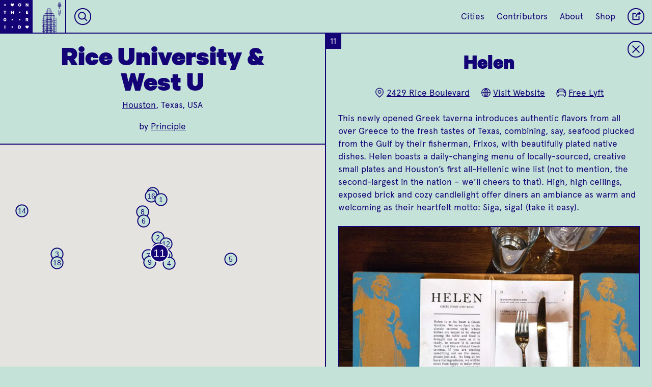

--- FILE ---
content_type: text/html; charset=utf-8
request_url: https://onthegrid.city/houston/rice-university-west-u/helen
body_size: 19644
content:

						



<!DOCTYPE html>
<html xmlns="http://www.w3.org/1999/xhtml" lang="en-US">

<head>
	
	<!-- Google tag (gtag.js) -->
	<script async src="https://www.googletagmanager.com/gtag/js?id=G-CG9MEZF1GC"></script>
	<script>
		window.dataLayer = window.dataLayer || [];
		function gtag() { dataLayer.push(arguments); }
		gtag('js', new Date());

		gtag('config', 'G-CG9MEZF1GC');
	</script>

	<meta charset="utf-8" />
	<meta name="viewport" content="width=device-width, initial-scale=1">
	<meta name="p:domain_verify" content="32394096c80b3c0481d53e6f19a13966" />
	<!-- BEGIN SEOmatic rendered SEO Meta -->

<title>On the Grid : Helen</title>

<!-- Standard SEO -->

<meta http-equiv="Content-Type" content="text/html; charset=utf-8" />
<meta name="referrer" content="always" />
<meta name="keywords" content="city guide, travel, neighborhood guide, designers, creatives" />
<meta name="description" content="This newly opened Greek taverna introduces authentic flavors from all over Greece to the fresh tastes of Texas, combining, say, seafood plucked from the Gulf by" />
<meta name="generator" content="SEOmatic" />
<link rel="canonical" href="https://onthegrid.city/houston/rice-university-west-u/helen" />
<meta name="geo.placename" content="On the Grid" />

<!-- Dublin Core basic info -->

<meta name="dcterms.Identifier" content="https://onthegrid.city/houston/rice-university-west-u/helen" />
<meta name="dcterms.Format" content="text/html" />
<meta name="dcterms.Relation" content="On the Grid" />
<meta name="dcterms.Language" content="en" />
<meta name="dcterms.Publisher" content="On the Grid" />
<meta name="dcterms.Type" content="text/html" />
<meta name="dcterms.Coverage" content="https://onthegrid.city/" />
<meta name="dcterms.Rights" content="Copyright &copy;2025 On the Grid." />
<meta name="dcterms.Title" content="Helen" />
<meta name="dcterms.Creator" content="Hyperakt" />
<meta name="dcterms.Subject" content="city guide, travel, neighborhood guide, designers, creatives" />
<meta name="dcterms.Contributor" content="On the Grid" />
<meta name="dcterms.Date" content="2025-11-25" />
<meta name="dcterms.Description" content="This newly opened Greek taverna introduces authentic flavors from all over Greece to the fresh tastes of Texas, combining, say, seafood plucked from the Gulf by" />

<!-- Facebook OpenGraph -->

<meta property="fb:profile_id" content="1813474468902784" />
<meta property="fb:app_id" content="1967471703536851" />
<meta property="og:type" content="website" />
<meta property="og:locale" content="en_us" />
<meta property="og:url" content="https://onthegrid.city/houston/rice-university-west-u/helen" />
<meta property="og:title" content="On the Grid : Helen" />
<meta property="og:description" content="This newly opened Greek taverna introduces authentic flavors from all over Greece to the fresh tastes of Texas, combining, say, seafood plucked from the Gulf by" />
<meta property="og:image" content="https://s3.amazonaws.com/onthegrid.city/assets/grid/houston/rice-university-west-u/helen/_facebookImageTransform/helen1-1.jpg" />
<meta property="og:image:type" content="image/jpeg" />
<meta property="og:image:width" content="1200" />
<meta property="og:image:height" content="630" />
<meta property="og:site_name" content="On the Grid" />
<meta property="og:see_also" content="https://twitter.com/onthegridcity" />
<meta property="og:see_also" content="https://www.instagram.com/@onthegridcity" />
<meta property="og:see_also" content="https://www.pinterest.com/onthegridcity" />

<!-- Twitter Card -->

<meta name="twitter:card" content="summary" />
<meta name="twitter:site" content="@onthegridcity" />
<meta name="twitter:title" content="On the Grid : Helen" />
<meta name="twitter:description" content="This newly opened Greek taverna introduces authentic flavors from all over Greece to the fresh tastes of Texas, combining, say, seafood plucked from the Gulf by" />
<meta name="twitter:image" content="https://s3.amazonaws.com/onthegrid.city/assets/grid/houston/rice-university-west-u/helen/helen1-1.jpg" />


<!-- Humans.txt authorship http://humanstxt.org -->

<link type="text/plain" rel="author" href="/humans.txt" />

<!-- Domain verification -->


<!-- Identity -->

<script type="application/ld+json">
{
    "@context": "http://schema.org",
    "@type": "Corporation",
    "name": "On the Grid",
    "description": "On the Grid is a collection of neighborhood guides lovingly curated by local creatives in cities around the world.",
    "url": "https://onthegrid.city",
    "sameAs": ["https://twitter.com/onthegridcity","https://www.instagram.com/@onthegridcity","https://www.pinterest.com/onthegridcity"],
    "telephone": "718.855.4250",
    "email": "&#111;&#110;&#116;&#104;&#101;&#103;&#114;&#105;&#100;&#64;&#104;&#121;&#112;&#101;&#114;&#97;&#107;&#116;&#46;&#99;&#111;&#109;",
    "location": {
        "@type": "Place",
        "name": "On the Grid",
        "description": "On the Grid is a collection of neighborhood guides lovingly curated by local creatives in cities around the world.",
        "telephone": "718.855.4250",
        "url": "https://onthegrid.city",
        "sameAs": ["https://twitter.com/onthegridcity","https://www.instagram.com/@onthegridcity","https://www.pinterest.com/onthegridcity"] 
    } 
}
</script>

<!-- WebSite -->

<script type="application/ld+json">
{
    "@context": "http://schema.org",
    "@type": "WebSite",
    "name": "On the Grid",
    "description": "On the Grid is a collection of neighborhood guides lovingly curated by local creatives in cities around the world.",
    "url": "https://onthegrid.city/",
    "image": "https://onthegrid.city/assets/site/_facebookImageTransform/OntheGrid.jpg",
    "sameAs": ["https://twitter.com/onthegridcity","https://www.instagram.com/@onthegridcity","https://www.pinterest.com/onthegridcity"],
    "copyrightHolder": {
        "@type": "Corporation",
        "name": "On the Grid",
        "description": "On the Grid is a collection of neighborhood guides lovingly curated by local creatives in cities around the world.",
        "url": "https://onthegrid.city",
        "sameAs": ["https://twitter.com/onthegridcity","https://www.instagram.com/@onthegridcity","https://www.pinterest.com/onthegridcity"],
        "telephone": "718.855.4250",
        "email": "&#111;&#110;&#116;&#104;&#101;&#103;&#114;&#105;&#100;&#64;&#104;&#121;&#112;&#101;&#114;&#97;&#107;&#116;&#46;&#99;&#111;&#109;",
        "location": {
            "@type": "Place",
            "name": "On the Grid",
            "description": "On the Grid is a collection of neighborhood guides lovingly curated by local creatives in cities around the world.",
            "telephone": "718.855.4250",
            "url": "https://onthegrid.city",
            "sameAs": ["https://twitter.com/onthegridcity","https://www.instagram.com/@onthegridcity","https://www.pinterest.com/onthegridcity"] 
        } 
    },
    "author": {
        "@type": "Corporation",
        "name": "On the Grid",
        "description": "On the Grid is a collection of neighborhood guides lovingly curated by local creatives in cities around the world.",
        "url": "https://onthegrid.city",
        "sameAs": ["https://twitter.com/onthegridcity","https://www.instagram.com/@onthegridcity","https://www.pinterest.com/onthegridcity"],
        "telephone": "718.855.4250",
        "email": "&#111;&#110;&#116;&#104;&#101;&#103;&#114;&#105;&#100;&#64;&#104;&#121;&#112;&#101;&#114;&#97;&#107;&#116;&#46;&#99;&#111;&#109;",
        "location": {
            "@type": "Place",
            "name": "On the Grid",
            "description": "On the Grid is a collection of neighborhood guides lovingly curated by local creatives in cities around the world.",
            "telephone": "718.855.4250",
            "url": "https://onthegrid.city",
            "sameAs": ["https://twitter.com/onthegridcity","https://www.instagram.com/@onthegridcity","https://www.pinterest.com/onthegridcity"] 
        } 
    },
    "creator": {
        "@type": "Corporation",
        "name": "Hyperakt",
        "url": "http://hyperakt.com",
        "location": {
            "@type": "Place",
            "name": "Hyperakt",
            "url": "http://hyperakt.com" 
        } 
    } 
}
</script>

<!-- Place -->

<script type="application/ld+json">
{
    "@context": "http://schema.org",
    "@type": "Place",
    "name": "On the Grid",
    "description": "On the Grid is a collection of neighborhood guides lovingly curated by local creatives in cities around the world.",
    "telephone": "718.855.4250",
    "url": "https://onthegrid.city",
    "sameAs": ["https://twitter.com/onthegridcity","https://www.instagram.com/@onthegridcity","https://www.pinterest.com/onthegridcity"] 
}
</script>

<!-- Main Entity of Page -->

<script type="application/ld+json">
{
    "@context": "http://schema.org",
    "@type": "WebPage",
    "name": "Helen",
    "description": "This newly opened Greek taverna introduces authentic flavors from all over Greece to the fresh tastes of Texas, combining, say, seafood plucked from the Gulf by",
    "image": {
        "@type": "ImageObject",
        "url": "https://s3.amazonaws.com/onthegrid.city/assets/grid/houston/rice-university-west-u/helen/_facebookImageTransform/helen1-1.jpg",
        "width": "1200",
        "height": "630" 
    },
    "url": "https://onthegrid.city/houston/rice-university-west-u/helen",
    "mainEntityOfPage": "https://onthegrid.city/houston/rice-university-west-u/helen",
    "inLanguage": "en_us",
    "headline": "Helen",
    "keywords": "city guide, travel, neighborhood guide, designers, creatives",
    "dateCreated": "2017-07-09T02:06:16+0000",
    "dateModified": "2018-09-06T20:15:57+0000",
    "datePublished": "2015-11-03T21:38:00+0000",
    "copyrightYear": "2015",
    "author": {
        "@type": "Corporation",
        "name": "On the Grid",
        "description": "On the Grid is a collection of neighborhood guides lovingly curated by local creatives in cities around the world.",
        "url": "https://onthegrid.city",
        "sameAs": ["https://twitter.com/onthegridcity","https://www.instagram.com/@onthegridcity","https://www.pinterest.com/onthegridcity"],
        "telephone": "718.855.4250",
        "email": "&#111;&#110;&#116;&#104;&#101;&#103;&#114;&#105;&#100;&#64;&#104;&#121;&#112;&#101;&#114;&#97;&#107;&#116;&#46;&#99;&#111;&#109;",
        "location": {
            "@type": "Place",
            "name": "On the Grid",
            "description": "On the Grid is a collection of neighborhood guides lovingly curated by local creatives in cities around the world.",
            "telephone": "718.855.4250",
            "url": "https://onthegrid.city",
            "sameAs": ["https://twitter.com/onthegridcity","https://www.instagram.com/@onthegridcity","https://www.pinterest.com/onthegridcity"] 
        } 
    },
    "publisher": {
        "@type": "Corporation",
        "name": "On the Grid",
        "description": "On the Grid is a collection of neighborhood guides lovingly curated by local creatives in cities around the world.",
        "url": "https://onthegrid.city",
        "sameAs": ["https://twitter.com/onthegridcity","https://www.instagram.com/@onthegridcity","https://www.pinterest.com/onthegridcity"],
        "telephone": "718.855.4250",
        "email": "&#111;&#110;&#116;&#104;&#101;&#103;&#114;&#105;&#100;&#64;&#104;&#121;&#112;&#101;&#114;&#97;&#107;&#116;&#46;&#99;&#111;&#109;",
        "location": {
            "@type": "Place",
            "name": "On the Grid",
            "description": "On the Grid is a collection of neighborhood guides lovingly curated by local creatives in cities around the world.",
            "telephone": "718.855.4250",
            "url": "https://onthegrid.city",
            "sameAs": ["https://twitter.com/onthegridcity","https://www.instagram.com/@onthegridcity","https://www.pinterest.com/onthegridcity"] 
        } 
    },
    "copyrightHolder": {
        "@type": "Corporation",
        "name": "On the Grid",
        "description": "On the Grid is a collection of neighborhood guides lovingly curated by local creatives in cities around the world.",
        "url": "https://onthegrid.city",
        "sameAs": ["https://twitter.com/onthegridcity","https://www.instagram.com/@onthegridcity","https://www.pinterest.com/onthegridcity"],
        "telephone": "718.855.4250",
        "email": "&#111;&#110;&#116;&#104;&#101;&#103;&#114;&#105;&#100;&#64;&#104;&#121;&#112;&#101;&#114;&#97;&#107;&#116;&#46;&#99;&#111;&#109;",
        "location": {
            "@type": "Place",
            "name": "On the Grid",
            "description": "On the Grid is a collection of neighborhood guides lovingly curated by local creatives in cities around the world.",
            "telephone": "718.855.4250",
            "url": "https://onthegrid.city",
            "sameAs": ["https://twitter.com/onthegridcity","https://www.instagram.com/@onthegridcity","https://www.pinterest.com/onthegridcity"] 
        } 
    },
    "breadcrumb": {
        "@type": "BreadcrumbList",
        "itemListElement": [
            {
                "@type": "ListItem",
                "position": "1",
                "item": {
                    "@id": "https://onthegrid.city/",
                    "name": "Home" 
                } 
            },
            {
                "@type": "ListItem",
                "position": "2",
                "item": {
                    "@id": "https://onthegrid.city/houston",
                    "name": "Houston" 
                } 
            },
            {
                "@type": "ListItem",
                "position": "3",
                "item": {
                    "@id": "https://onthegrid.city/houston/rice-university-west-u",
                    "name": "Rice University &amp; West U" 
                } 
            },
            {
                "@type": "ListItem",
                "position": "4",
                "item": {
                    "@id": "https://onthegrid.city/houston/rice-university-west-u/helen",
                    "name": "Helen" 
                } 
            }
        ] 
    } 
}
</script>

<!-- Breadcrumbs -->

<script type="application/ld+json">
{
    "@context": "http://schema.org",
    "@type": "BreadcrumbList",
    "itemListElement": [
        {
            "@type": "ListItem",
            "position": "1",
            "item": {
                "@id": "https://onthegrid.city/",
                "name": "Home" 
            } 
        },
        {
            "@type": "ListItem",
            "position": "2",
            "item": {
                "@id": "https://onthegrid.city/houston",
                "name": "Houston" 
            } 
        },
        {
            "@type": "ListItem",
            "position": "3",
            "item": {
                "@id": "https://onthegrid.city/houston/rice-university-west-u",
                "name": "Rice University &amp; West U" 
            } 
        },
        {
            "@type": "ListItem",
            "position": "4",
            "item": {
                "@id": "https://onthegrid.city/houston/rice-university-west-u/helen",
                "name": "Helen" 
            } 
        }
    ] 
}
</script>

<!-- Google Tag Manager -->


<!-- Google Analytics -->

<script>
  (function(i,s,o,g,r,a,m){i['GoogleAnalyticsObject']=r;i[r]=i[r]||function(){
  (i[r].q=i[r].q||[]).push(arguments)},i[r].l=1*new Date();a=s.createElement(o),
  m=s.getElementsByTagName(o)[0];a.async=1;a.src=g;m.parentNode.insertBefore(a,m)
  })(window,document,'script','//www.google-analytics.com/analytics.js','ga');

  ga('create', 'UA-411958-31', 'auto');
  ga('send', 'pageview');
</script>
<!-- END SEOmatic rendered SEO Meta -->
		<link rel="stylesheet" href="/re/styles/css/style.css?v=0.2.8">

	
	<link rel="icon" type="image/png" href="/favicons/favicon-32x32.png" sizes="32x32" />
	<link rel="icon" type="image/png" href="/favicons/favicon-16x16.png" sizes="16x16" />
	
	
				<style type="text/css">
.bg-transparent {
	background-color: transparent;
}

.color-transparent {
	color: transparent;
}

.border-transparent {
	border-color: transparent;
}

.bg-primary_color, .hover-bg-primary_color:hover, .btn__text:hover, .btn__text.loading, .otg_logo, .photo-loader, .place .grid_main .place_number, #siteLoader, #quickSearch .results a:hover,#quickSearch .results a:active  {
	background-color: #130377;
}

.bg-primary_color--translucent {
	background-color: rgba(19,3,119,.9);
}

.bg-secondary_color, .hover-bg-secondary_color:hover, #quickSearch.focus {
	background-color: #ffffff;
}

.color-primary_color, .hover-color-primary_color:hover, .btn__text, .flickity-prev-next-button, #quickSearch.focus input {
	color: #130377;
}

.field-input::placeholder {
	color: rgba(19,3,119,.6);
}

.color-secondary_color, .hover-color-secondary_color:hover, .btn__text:hover, .btn__text.loading, .btn__mobile-nav, .place .grid_main .place_number, #quickSearch .results a:hover,#quickSearch .results a:active {
	color: #ffffff;
}

.border-primary_color, .hover-border-primary_color:hover, .flickity-prev-next-button, .field-input, .btn__text, .line-break, .place .grid_main .place_number {
	border-color: #130377;
}

.border-secondary_color, .hover-border-secondary_color:hover {
	border-color: #ffffff
}

.fill-primary_color, .fill-svg-primary_color svg, .fill-svg-primary_color svg *,
.hover-fill-svg-primary_color:hover, .hover-fill-svg-primary_color:hover svg, .hover-fill-svg-primary_color:hover svg *,
.loader.page-loadersvg, .loader.photo-loader.dynamic svg {
	fill: #130377;
}

.fill-secondary_color, .fill-svg-secondary_color svg, .fill-svg-secondary_color svg *,
hover-fill-svg-secondary_color:hover, .hover-fill-svg-secondary_color:hover svg, .hover-fill-svg-secondary_color:hover svg *,
.otg_logo, .flickity-prev-next-button .arrow, .loader.photo-loader svg, .button__place-type.selected svg, #siteLoader svg {
	fill: #ffffff;
}

.selected-btn-primary_color .button__place-type.selected svg, .selected-btn-primary_color .button__place-type.selected svg * {
	fill: #130377;
	stroke: #ffffff
}

.stroke-primary_color, .stroke-svg-primary_color svg, .stroke-svg-primary_color svg *,
.hover-stroke-svg-primary_color:hover, .hover-stroke-svg-primary_color:hover svg, .hover-stroke-svg-primary_color:hover svg *,
.button__place-type svg, .contact_list svg, .grid_item-place_types svg, .btn__icon svg, .flickity-prev-next-button svg {
	stroke: #130377;
}

.stroke-secondary_color, .stroke-svg-secondary_color svg, .stroke-svg-secondary_color svg *,
hover-stroke-svg-secondary_color:hover, .hover-stroke-svg-secondary_color:hover svg, .hover-stroke-svg-secondary_color:hover svg *,
.btn__mobile-nav svg {
	stroke: #ffffff;
}

.outline-primary_color {
	outline-color: #130377;
}

input[type=radio]:checked + label {
	background-color: #130377;
	color: #ffffff;
}.btn.btn__reverse:hover,.btn.btn__reverse:focus {
	outline: 0;
	background-color: rgba(19, 3, 119, .25);
}

.btn.btn__reverse[aria-pressed="true"]
{
	background-color: #ffffff;
	color: #130377;
}

/* Home */
.landmark_wrap svg {
	stroke: #ffffff;
}

.landmark_wrap svg * {
	stroke: #ffffff;
}

.tile__city:not(.coming-soon):hover .landmark_wrap svg,
.tile__city:not(.coming-soon):hover .landmark_wrap svg path,
.tile__city:not(.coming-soon):hover .landmark_wrap svg rect,
.tile__city:not(.coming-soon):hover .landmark_wrap svg polygon,
.tile__city:not(.coming-soon):hover .landmark_wrap svg line,
.tile__city:not(.coming-soon):hover .landmark_wrap svg circle,
.tile__city:not(.coming-soon):hover .landmark_wrap svg polyline
{
	stroke: #130377;
}

.cities_toggle_label svg {
	stroke: #130377;
}

.cities_toggle_radio:checked + .cities_toggle_label svg .selected-fill {
	fill: #130377;
}

.hoods_sort,
.cities_sort {
	background-image: url("data:image/svg+xml;utf8,<svg xmlns='http://www.w3.org/2000/svg' width='9.141' height='5.443' viewBox='0 0 9.141 5.443' fill='%23ffffff'><path d='M0 0h9.141L4.57 5.443z'/></svg>");
}

/* City */
.city .landmark_wrap svg {
	stroke: #130377;
}

.city .landmark_wrap svg * {
	stroke: #130377;
}

/* Hood/Place */
.city_landmark_link svg, .city_landmark_link svg * {
	stroke: #130377;
}

#topContent .place:before, #topContent .next-place:before {
	background-image: linear-gradient(to bottom, transparent, #130377);
}

.grid_container.flickity-enabled {
	background-color: #ffffff;
}

.tile.tile__place.hovered .grid_item-heading_wrap,
.tile.tile__place > a:focus .grid_item-heading_wrap,
.tile__hood[data-status="active"].hovered .grid_item-heading_wrap,
.tile__hood[data-status="active"] > a:focus .grid_item-heading_wrap,
.tile.tile__place.hovered .grid_item-tileback,
.tile.tile__place > a:focus .grid_item-tileback
{
		background-color: #130377 !important;
		color: #ffffff;
		border-color: #130377;
}

.tile.tile__place.hovered .status,
.tile.tile__place > a:focus .status,
.tile.tile__hood.hovered .status,
.tile.tile__hood > a:focus .status
{
	border-color: #ffffff;
}

.tile.tile__place.hovered .place_number,
.tile.tile__place > a:focus .place_number,
.tile.tile__hood.hovered .place_number,
.tile.tile__hood > a:focus .place_number
{
	color: #ffffff;
	background-color: #130377 !important;
}

.filter-gradient-primary_color .flickity-viewport:after {
		background-image: linear-gradient(to left, #130377 20%, rgba(19, 3, 119,.5) 80%, rgba(19, 3, 119,0));
}

.mobile-filter-carousel.filter-gradient-secondary_color .flickity-viewport:before {
	background-image: linear-gradient(to right, #ffffff 20%, rgba(255, 255, 255,.5) 80%, rgba(255, 255, 255,0));
}
.mobile-filter-carousel.filter-gradient-secondary_color .flickity-viewport:after {
		background-image: linear-gradient(to left, #ffffff 20%, rgba(255, 255, 255,.5) 80%, rgba(255, 255, 255,0));
}

.bg-dynamic_color {
			background-color: #c4e2d7;
		}
			
		.fill-dynamic_color, .fill-svg-dynamic_color svg *, .button__place-type svg {
			fill: #c4e2d7;
		}
		
				.mobile-filter-carousel .flickity-viewport:before {
			background-image: linear-gradient(to right, #c4e2d7 20%, rgba(196, 226, 215,.5) 80%, rgba(196, 226, 215,0));
		}
		
		.mobile-filter-carousel .flickity-viewport:after {
			background-image: linear-gradient(to left, #c4e2d7 20%, rgba(196, 226, 215,.5) 80%, rgba(196, 226, 215,0));	
		}
		
		#siteLoader {
			background-color: #c4e2d7;
		}
</style></head>

<body class="place-open color-primary_color bg-dynamic_color
		
				
	" grid-type="neighborhood">
		<div class="header_spacer"></div>

	<header>
					<nav id="mainNav" class="topnav border-primary_color bg-dynamic_color color-primary_color">
	<a class="home" href="https://onthegrid.city/"><svg class="otg_logo" xmlns="http://www.w3.org/2000/svg" xmlns:xlink="http://www.w3.org/1999/xlink" width="55px" height="55px" viewBox="0 0 53 53">
	<defs>
		<path id="o" d="M5.991,8.607c-1.455,0-2.458-1.103-2.458-2.608C3.532,4.486,4.536,3.393,5.991,3.393
	c1.465,0,2.477,1.094,2.477,2.606C8.467,7.506,7.456,8.607,5.991,8.607z M5.991,4.552c-0.682,0-1.125,0.576-1.125,1.447
	c0,0.873,0.443,1.449,1.125,1.449c0.683,0,1.145-0.576,1.145-1.449C7.135,5.128,6.673,4.552,5.991,4.552z"/>
		<path id="n" d="M8.229,8.523h-1.07L5.046,5.572v2.954H3.771v-5.05h1.234l1.949,2.779V3.475h1.274V8.523z"/>
		<path id="t" d="M3.78,3.476H8.22V4.61H6.658v3.914H5.334V4.609H3.78V3.476z"/>
		<path id="h" d="M8.299,3.476v5.049H6.975V6.525H5.025v1.998H3.701V3.476h1.324v1.916h1.949V3.476H8.299z"/>
		<path id="e" d="M7.805,3.476V4.61H5.494V5.4h2.111v1.11H5.494v0.871h2.312v1.143H4.194V3.476H7.805z"/>
		<path id="g" d="M6.291,6.813V5.828h2.09v0.5c0,1.399-0.922,2.279-2.262,2.279c-1.464,0-2.5-1.068-2.5-2.607
			C3.618,4.461,4.654,3.393,6.102,3.393c1.299,0,2.048,0.748,2.236,1.775H6.99c-0.14-0.385-0.411-0.616-0.888-0.616
			c-0.732,0-1.151,0.608-1.151,1.446c0,0.865,0.443,1.449,1.167,1.449c0.501,0,0.831-0.246,0.954-0.634H6.291z"/>
		<path id="r" d="M5.165,6.854v1.67H3.857v-5.05h2.27c1.086,0,1.834,0.617,1.834,1.719c0,0.766-0.387,1.292-1.004,1.522l1.186,1.81
			H6.677l-1.052-1.67L5.165,6.854L5.165,6.854z M5.165,5.802h0.823c0.469,0,0.682-0.238,0.682-0.608c0-0.369-0.213-0.608-0.682-0.608
			H5.165V5.802z"/>
		<path id="i" d="M6.662,8.525H5.337V3.475h1.324L6.662,8.525L6.662,8.525z"/>
		<path id="d" d="M3.771,3.476h1.908c1.588,0,2.549,0.987,2.549,2.524c0,1.538-0.961,2.524-2.549,2.524H3.771V3.476z M5.613,7.382
			c0.839,0,1.309-0.535,1.309-1.382c0-0.854-0.469-1.391-1.309-1.391H5.07v2.771L5.613,7.382L5.613,7.382z"/>
		<path id="heart" d="M8.723,5.118h0.002c0-0.742-0.641-1.558-1.383-1.558H7.334C6.614,3.565,6.203,4.336,6,4.717
			C5.805,4.338,5.381,3.562,4.658,3.562c-0.742,0-1.382,0.815-1.382,1.558c0,0.335-0.116,1.467,2.725,3.32
			C8.841,6.586,8.723,5.454,8.723,5.118z"/>
		<path id="dot" d="M4.9,4.9h2.2v2.2h-2.2V4.9z"/>
	</defs>
	<g class="otg_logo_grid">
		<use x="2" y="2" xlink:href="#dot" transform-origin="8 8" />
		<use x="14" y="2" xlink:href="#heart" transform-origin="20 8" />
		<use x="26" y="2" xlink:href="#o" transform-origin="32 8" />	
		<use x="38" y="2" xlink:href="#n" transform-origin="44 8"  />
		
		<use x="2" y="14" xlink:href="#t" transform-origin="8 20" />	
		<use x="14" y="14" xlink:href="#h" transform-origin="20 20"  />	
		<use x="26" y="14" xlink:href="#dot" transform-origin="32 20"  />	
		<use x="38" y="14" xlink:href="#e" transform-origin="44 20"  />	
		
		<use x="2" y="26" xlink:href="#g" transform-origin="8 32"  />	
		<use x="14" y="26" xlink:href="#dot" transform-origin="20 32"  />	
		<use x="26" y="26" xlink:href="#dot" transform-origin="32 32"  />	
		<use x="38" y="26" xlink:href="#r" transform-origin="44 32"  />	
		
		<use x="2" y="38" xlink:href="#i" transform-origin="8 44"  />	
		<use x="14" y="38" xlink:href="#dot" transform-origin="20 44"  />	
		<use x="26" y="38" xlink:href="#d" transform-origin="32 44"  />	
		<use x="38" y="38" xlink:href="#heart" transform-origin="44 44"  />
	</g>
</svg><svg class="otg_logo otg_logo__heart" xmlns="http://www.w3.org/2000/svg" width="45.706" height="45.706" viewBox="0 0 45.706 45.706"><path fill="#FFF" d="M5.4 5.123h2.286v2.286H5.4zM5.4 16.228h2.286v2.285H5.4zM5.4 27.333h2.286v2.286H5.4zM5.4 38.437h2.286v2.285H5.4zM16.504 5.123h2.286v2.286h-2.286zM16.504 16.228h2.286v2.285h-2.286zM16.504 27.333h2.286v2.286h-2.286zM16.504 38.437h2.286v2.285h-2.286zM27.609 5.123h2.285v2.286h-2.285zM27.609 27.333h2.285v2.286h-2.285zM27.609 38.437h2.285v2.285h-2.285zM38.713 5.123h2.286v2.286h-2.286zM38.713 16.228h2.286v2.285h-2.286zM38.713 27.333h2.286v2.286h-2.286zM38.713 38.437h2.286v2.285h-2.286z"/><path fill="#FFF" d="M31.389 16.821c.001-.699-.603-1.468-1.302-1.468H30.078c-.678.005-1.065.732-1.257 1.089-.184-.357-.584-1.09-1.266-1.09-.699 0-1.304.769-1.304 1.468 0 .316-.108 1.383 2.569 3.131 2.68-1.747 2.569-2.814 2.569-3.13z"/></svg></a><a class="city_landmark_link mobile-hide hover-bg-secondary_color" href="https://onthegrid.city/houston">
		<div class="landmark_inner_wrap">
			<!DOCTYPE svg PUBLIC "-//W3C//DTD SVG 1.1//EN" "http://www.w3.org/Graphics/SVG/1.1/DTD/svg11.dtd"><svg version="1.1" id="Layer_1" xmlns="http://www.w3.org/2000/svg" xmlns:xlink="http://www.w3.org/1999/xlink" x="0px" y="0px"	 width="516px" height="529.4px" viewBox="0 0 516 529.4" enable-background="new 0 0 516 529.4" xml:space="preserve"><rect x="169.8" y="255.4" fill="none" stroke="#FFFFFF" stroke-width="3" stroke-miterlimit="10" width="182" height="278.1"/><rect x="193" y="216.9" fill="none" stroke="#FFFFFF" stroke-width="3" stroke-miterlimit="10" width="135.8" height="316.6"/><rect x="216.1" y="178.3" fill="none" stroke="#FFFFFF" stroke-width="3" stroke-miterlimit="10" width="89.5" height="355.1"/><rect x="239.2" y="139.8" fill="none" stroke="#FFFFFF" stroke-width="3" stroke-miterlimit="10" width="43.3" height="393.7"/><line fill="none" stroke="#FFFFFF" stroke-width="3" stroke-miterlimit="10" x1="239.2" y1="293.9" x2="146.7" y2="293.9"/><line fill="none" stroke="#FFFFFF" stroke-width="3" stroke-miterlimit="10" x1="216.1" y1="332.5" x2="146.7" y2="332.5"/><line fill="none" stroke="#FFFFFF" stroke-width="3" stroke-miterlimit="10" x1="375" y1="332.5" x2="305.6" y2="332.5"/><line fill="none" stroke="#FFFFFF" stroke-width="3" stroke-miterlimit="10" x1="193" y1="371" x2="146.7" y2="371"/><line fill="none" stroke="#FFFFFF" stroke-width="3" stroke-miterlimit="10" x1="375" y1="371" x2="328.7" y2="371"/><line fill="none" stroke="#FFFFFF" stroke-width="3" stroke-miterlimit="10" x1="169.8" y1="409.5" x2="146.7" y2="409.5"/><line fill="none" stroke="#FFFFFF" stroke-width="3" stroke-miterlimit="10" x1="375" y1="409.5" x2="351.9" y2="409.5"/><line fill="none" stroke="#FFFFFF" stroke-width="3" stroke-miterlimit="10" x1="260.9" y1="139.8" x2="260.9" y2="533.5"/><line fill="none" stroke="#FFFFFF" stroke-width="3" stroke-miterlimit="10" x1="351.9" y1="255.4" x2="169.8" y2="255.4"/><line fill="none" stroke="#FFFFFF" stroke-width="3" stroke-miterlimit="10" x1="328.7" y1="216.9" x2="193" y2="216.9"/><line fill="none" stroke="#FFFFFF" stroke-width="3" stroke-miterlimit="10" x1="305.6" y1="178.3" x2="216.1" y2="178.3"/><rect x="169.8" y="394.5" fill="none" stroke="#FFFFFF" stroke-width="3" stroke-miterlimit="10" width="182" height="139"/><rect x="193" y="355.9" fill="none" stroke="#FFFFFF" stroke-width="3" stroke-miterlimit="10" width="135.8" height="177.6"/><rect x="216.1" y="317.4" fill="none" stroke="#FFFFFF" stroke-width="3" stroke-miterlimit="10" width="89.5" height="216.1"/><rect x="239.2" y="278.9" fill="none" stroke="#FFFFFF" stroke-width="3" stroke-miterlimit="10" width="43.3" height="254.6"/><line fill="none" stroke="#FFFFFF" stroke-width="3" stroke-miterlimit="10" x1="239.2" y1="433" x2="146.7" y2="433"/><line fill="none" stroke="#FFFFFF" stroke-width="3" stroke-miterlimit="10" x1="375" y1="433" x2="282.5" y2="433"/><line fill="none" stroke="#FFFFFF" stroke-width="3" stroke-miterlimit="10" x1="216.1" y1="471.5" x2="146.7" y2="471.5"/><line fill="none" stroke="#FFFFFF" stroke-width="3" stroke-miterlimit="10" x1="375" y1="471.5" x2="305.6" y2="471.5"/><line fill="none" stroke="#FFFFFF" stroke-width="3" stroke-miterlimit="10" x1="193" y1="510.1" x2="146.7" y2="510.1"/><line fill="none" stroke="#FFFFFF" stroke-width="3" stroke-miterlimit="10" x1="375" y1="510.1" x2="328.7" y2="510.1"/><line fill="none" stroke="#FFFFFF" stroke-width="3" stroke-miterlimit="10" x1="260.9" y1="278.9" x2="260.9" y2="533.5"/><line fill="none" stroke="#FFFFFF" stroke-width="3" stroke-miterlimit="10" x1="351.9" y1="394.5" x2="169.8" y2="394.5"/><line fill="none" stroke="#FFFFFF" stroke-width="3" stroke-miterlimit="10" x1="328.7" y1="355.9" x2="193" y2="355.9"/><line fill="none" stroke="#FFFFFF" stroke-width="3" stroke-miterlimit="10" x1="305.6" y1="317.4" x2="216.1" y2="317.4"/><g>	<g>		<rect x="169.8" y="533.5" fill="none" stroke="#FFFFFF" stroke-width="3" stroke-miterlimit="10" width="182" height="0"/>		<rect x="193" y="495" fill="none" stroke="#FFFFFF" stroke-width="3" stroke-miterlimit="10" width="135.8" height="38.5"/>		<rect x="216.1" y="456.4" fill="none" stroke="#FFFFFF" stroke-width="3" stroke-miterlimit="10" width="89.5" height="77.1"/>		<rect x="239.2" y="417.9" fill="none" stroke="#FFFFFF" stroke-width="3" stroke-miterlimit="10" width="43.3" height="115.6"/>		<line fill="none" stroke="#FFFFFF" stroke-width="3" stroke-miterlimit="10" x1="260.9" y1="417.9" x2="260.9" y2="533.5"/>	</g>	<line fill="none" stroke="#FFFFFF" stroke-width="3" stroke-miterlimit="10" x1="351.9" y1="533.5" x2="169.8" y2="533.5"/>	<line fill="none" stroke="#FFFFFF" stroke-width="3" stroke-miterlimit="10" x1="328.7" y1="495" x2="193" y2="495"/>	<line fill="none" stroke="#FFFFFF" stroke-width="3" stroke-miterlimit="10" x1="305.6" y1="456.4" x2="216.1" y2="456.4"/></g><polyline fill="none" stroke="#FFFFFF" stroke-width="3" stroke-miterlimit="10" points="282.5,293.9 375,293.9 375,533.5 	146.7,533.5 146.7,293.9 "/><g>	<path fill="none" stroke="#FFFFFF" stroke-width="3" stroke-miterlimit="10" d="M413.5,79.7V53.8c0-9.4,7.7-17.1,17.1-17.1h0		c9.4,0,17.1,7.7,17.1,17.1v25.9"/>	<path fill="none" stroke="#FFFFFF" stroke-width="3" stroke-miterlimit="10" d="M440.8,66.4L440.8,66.4c-1.8,0-3.3,1.5-3.3,3.3		v35.4h6.6V69.6C444,67.8,442.6,66.4,440.8,66.4z"/>	<path fill="none" stroke="#FFFFFF" stroke-width="3" stroke-miterlimit="10" d="M420.4,66.4L420.4,66.4c-1.8,0-3.3,1.5-3.3,3.3		v35.4h6.6V69.6C423.7,67.8,422.2,66.4,420.4,66.4z"/>	<g>		<g>			<path fill="none" stroke="#FFFFFF" stroke-width="3" stroke-miterlimit="10" d="M437.5,105.1h-13.8V64.2c0-4.1,1.4-8.1,3.9-11.3				l3-3.7l3,3.7c2.6,3.2,3.9,7.2,3.9,11.3V105.1z"/>			<polygon fill="none" stroke="#FFFFFF" stroke-width="3" stroke-miterlimit="10" points="436.6,112.6 424.6,112.6 426,105.1 				435.1,105.1 			"/>			<path fill="none" stroke="#FFFFFF" stroke-width="3" stroke-miterlimit="10" d="M440.6,126.6c0,5.5-10,21.3-10,21.3				s-10-15.8-10-21.3s4.5-10,10-10C436.1,116.6,440.6,121.1,440.6,126.6z"/>		</g>		<g>			<line fill="none" stroke="#FFFFFF" stroke-width="3" stroke-miterlimit="10" x1="416" y1="163.2" x2="416" y2="240.5"/>			<line fill="none" stroke="#FFFFFF" stroke-width="3" stroke-miterlimit="10" x1="430.6" y1="185" x2="430.6" y2="262.4"/>			<line fill="none" stroke="#FFFFFF" stroke-width="3" stroke-miterlimit="10" x1="445.1" y1="155.9" x2="445.1" y2="233.3"/>		</g>		<path fill="none" stroke="#FFFFFF" stroke-width="3" stroke-miterlimit="10" d="M417.1,97.5h-13.8v-6.6c0-2.3,1.1-4.4,3-5.8			l10.9-7.9"/>		<path fill="none" stroke="#FFFFFF" stroke-width="3" stroke-miterlimit="10" d="M444,77.2l10.9,7.9c1.9,1.3,3,3.5,3,5.8v6.6H444"			/>	</g>	<polyline fill="none" stroke="#FFFFFF" stroke-width="3" stroke-miterlimit="10" points="444,105.1 447.7,105.1 447.7,97.5 	"/>	<polyline fill="none" stroke="#FFFFFF" stroke-width="3" stroke-miterlimit="10" points="417.1,105.1 413.5,105.1 413.5,97.5 	"/></g></svg>
		</div>
	</a><div id="quickSearch">
		<button class="btn btn__icon btn__nav stroke-svg-#ffffff hover-stroke-svg-#130377 hover-fill-svg-#ffffff js-toggle-quickSearch">
			<div class="svg_wrap">
				<svg vector-effect="non-scaling-stroke" xmlns="http://www.w3.org/2000/svg" viewBox="0 0 38 38"><circle fill="none" stroke-width="2" stroke-miterlimit="10" cx="19" cy="19" r="18"/><g fill="none" stroke-width="2"><circle cx="17.2" cy="17.2" r="7.7"/><path d="M22.7 22.7l5.9 5.9"/></g></svg>			</div>
		</button>
		
		<input placeholder="Search Cities and Neighborhoods" class="color-secondary_color bg-transparent" disabled>
		
		<button class="btn close btn__icon stroke-svg-primary_color hover-stroke-svg-secondary_color hover-fill-svg-primary_color js-close">
			<div class="svg_wrap">
				<svg vector-effect="non-scaling-stroke" xmlns="http://www.w3.org/2000/svg" viewBox="0 0 38 38"><circle fill="none" stroke="#130377" stroke-width="2" stroke-miterlimit="10" cx="19" cy="19" r="18"/><path fill="none" stroke="#130377" stroke-width="2" d="M11 11l16 16m-16 0l16-16"/></svg>			</div>
		</button>
		<ul class="results color-primary_color bg-secondary_color"></ul>
	</div><div class="flex flex__align-center margin-left__auto">
		<ul class="links mobile-hide">
							<li><a href="https://onthegrid.city/#cities" >Cities</a></li>
							<li><a href="https://onthegrid.city/contributors" >Contributors</a></li>
							<li><a href="https://onthegrid.city/about" >About</a></li>
							<li><a href="https://www.shopneighborwoods.com/collections" target="_blank">Shop</a></li>
					</ul>
		
		<button class="btn btn__icon btn__nav stroke-svg-#ffffff hover-stroke-svg-secondary_color hover-fill-svg-primary_color js-toggle-share">
			<div class="svg_wrap">
				<svg vector-effect="non-scaling-stroke" xmlns="http://www.w3.org/2000/svg" viewBox="0 0 38 38"><g fill="none" stroke="#130377" stroke-width="2"><circle stroke-miterlimit="10" cx="19" cy="19" r="18"/><path d="M25.8 18.1v7.8H12.1V12.2h7.3M25 8.3l3.5 3.5-3.5 3.4m-6 4.7c0-4.7 3.8-8.4 8.4-8.4"/></g></svg>			</div>
		</button>
				<button class="btn btn__icon btn__nav stroke-svg-#ffffff hover-stroke-svg-secondary_color hover-fill-svg-primary_color js-toggle-menu mobile-show">
			<div class="svg_wrap">
				<svg vector-effect="non-scaling-stroke" xmlns="http://www.w3.org/2000/svg" viewBox="0 0 38 38"><g fill="none" stroke="#130377" stroke-width="2"><circle stroke-miterlimit="10" cx="19" cy="19" r="18"/><path d="M10.3 12h17.4m-17.4 7h17.4m-17.4 7h17.4"/></g></svg>			</div>
		</button>
	</div>
</nav>
	
	<button id="mobileToggleMap" class="btn btn__icon btn__icon--large btn__toggle btn__nav js-toggle-map stroke-svg-primary_color fill-svg-secondary_color" disabled>
		<div class="btn__wrap drop-shadow action"><svg xmlns="http://www.w3.org/2000/svg" width="56.3" height="56.3" viewBox="0 0 56.3 56.3"><title>Map</title><ellipse fill="none" stroke="#133077" stroke-width="2" stroke-miterlimit="10" cx="28.025" cy="28.025" rx="26.5" ry="26.5"/><path vector-effect="non-scaling-stroke" fill="none" stroke="#133077" stroke-width="2" d="M33.391 12.824l-9.869 3.536-9.87-3.536v27.117l10.073 3.535 9.461-3.535 9.461 3.535V16.36l-9.256-3.536zm-.141.001v27.014m-9.719-23.472v27.015"/></svg></div>
		<div class="btn__wrap drop-shadow close"><svg vector-effect="non-scaling-stroke" xmlns="http://www.w3.org/2000/svg" viewBox="0 0 38 38"><circle fill="none" stroke="#130377" stroke-width="2" stroke-miterlimit="10" cx="19" cy="19" r="18"/><path fill="none" stroke="#130377" stroke-width="2" d="M11 11l16 16m-16 0l16-16"/></svg></div>
	</button>

	</header>

	<main id="content" role="main">
		
	<section class="content">

		<div class="col_wrapper neighborhood">

					<div class="col--half fixed js-fixed_outer">
		<section class="grid_overview grid_overview__heading bg-dynamic_color">
			<h1 class="overview_title overview_title__neighborhood">Rice University &amp; West U</h1><aside class="title-breadcrumb body"><a class="title-breadcrumb" href="https://onthegrid.city/houston">Houston</a>,
 Texas, USA</aside><dl class="overview_byline"><dt>by<span>&nbsp;</span><dd><a href="http://www.designbyprinciple.com/" target="_blank">Principle</a></dd></dl>
		</section>

		<section class="grid_map">
			<article id="map" class="container__map"></article>		</section>
	</div>
	
	<div class="col--half scroll">
		<div id="bottomContent" data-url="https://onthegrid.city/houston/rice-university-west-u" data-slug="rice-university-west-u" class=" hide">

			<section class="grid_overview">
				<div class="overview_description"><p>Two of Houston’s most handsome areas nestle shoulder-to-shoulder near the classic Rice University and museum district: Rice Village, a local hotspot with a charming college town feel, and the adjacent West U, a stunning, oak-lined residential neighborhood that does the south proud. Vibrant and verdant, the walkable locale bustles with young families, hip professionals and academics, giving way to an eclectic and constantly-evolving mix of bars, boutiques, foodie fare and other gems.</p></div>
			</section>

			<section class="grid_main">
				<div class="mobile-filter-carousel bg-dynamic_color fill-svg-dynamic_color">
	<div class="filter__place-type">
	<div class="wrap__place-type">
		<button class="button__place-type btn btn__icon--large selected" data-type="all"><svg xmlns="http://www.w3.org/2000/svg" width="56.211" height="56.211" viewBox="0 0 56.211 56.211" stroke="#120A79" stroke-width="2"><circle cx="28.105" cy="28.106" r="27.105"/><path d="M35.587 19.287c-4.128-4.128-10.823-4.104-14.951.024-4.127 4.128-4.13 10.845-.002 14.972l7.43 7.43 7.5-7.501c4.127-4.127 4.15-10.797.023-14.925z"/><circle cx="28.134" cy="26.77" r="4.014"/></svg></button>
	</div>	<div class="wrap__place-type">
		<button class="button__place-type btn btn__icon--large" data-type="sweets"><svg xmlns="http://www.w3.org/2000/svg" width="56.299" height="56.299" viewBox="0 -1 56.299 58.299" fill="none" stroke="#120A79" stroke-width="2"><circle cx="28.15" cy="28.15" r="27.106"/><circle cx="28.391" cy="18.18" r="7.089"/><circle cx="23.406" cy="25.302" r="7.089"/><circle cx="33.375" cy="25.302" r="7.089"/><path d="M28.391 47.872l11.161-19.333H17.229l11.162 19.333 11.161-19.333H17.229z"/></svg></button>
	</div>	<div class="wrap__place-type">
		<button class="button__place-type btn btn__icon--large" data-type="coffee-tea"><svg xmlns="http://www.w3.org/2000/svg" width="56.211" height="56.211" viewBox="0 -1 56.211 58.211" fill="none" stroke="#120A79" stroke-width="2"><circle cx="28.106" cy="28.105" r="27.105"/><path d="M35.068 42.294c-.108.788-.851 1.433-1.646 1.433H22.738c-.795 0-1.535-.646-1.646-1.433l-2.51-17.995c-.109-.788.451-1.432 1.246-1.432h16.504c.796 0 1.355.644 1.246 1.432l-2.51 17.995z"/><path d="M35.068 42.294c-.108.788-.851 1.433-1.646 1.433H22.738c-.795 0-1.535-.646-1.646-1.433l-2.51-17.995c-.109-.788.451-1.432 1.246-1.432h16.504c.796 0 1.355.644 1.246 1.432l-2.51 17.995zM36.367 18.018a.922.922 0 0 1-.864-.709l-.492-2.461a.919.919 0 0 0-.864-.708H22.015a.92.92 0 0 0-.864.708l-.493 2.461a.921.921 0 0 1-.865.709h-2.628a.724.724 0 0 0-.722.723v3.403c0 .398.325.723.722.723h21.83a.725.725 0 0 0 .723-.723v-3.403a.725.725 0 0 0-.723-.723h-2.628z"/><path d="M36.367 18.018a.922.922 0 0 1-.864-.709l-.492-2.461a.919.919 0 0 0-.864-.708H22.015a.92.92 0 0 0-.864.708l-.493 2.461a.921.921 0 0 1-.865.709h-2.628a.724.724 0 0 0-.722.723v3.403c0 .398.325.723.722.723h21.83a.725.725 0 0 0 .723-.723v-3.403a.725.725 0 0 0-.723-.723h-2.628z"/></svg></button>
	</div>	<div class="wrap__place-type">
		<button class="button__place-type btn btn__icon--large" data-type="arts-culture"><svg xmlns="http://www.w3.org/2000/svg" width="56.3" height="56.3" viewBox="0 -1 56.3 58.3" fill="none" stroke="#120A79" stroke-width="2"><title>Arts &amp; Culture</title><circle cx="28.149" cy="28.15" r="27.106"/><path d="M41.272 29.651c-2.159-3.005-7.233 1.784-8.731-1.69-1.131-2.723 4.409-5.635 4.318-8.733-.096-2.255-1.881-3.85-3.943-4.413-1.506-.471-3.008-.657-4.51-.657-7.512.094-13.992 5.728-13.992 13.991 0 7.701 6.293 13.994 13.992 13.994 3.382 0 6.668-1.223 9.297-3.478 1.972-1.88 5.637-6.289 3.569-9.014zm-6.102 6.856a2.665 2.665 0 0 1-3.76 0 2.667 2.667 0 0 1 0-3.757 2.672 2.672 0 0 1 3.76 0c1.032.94 1.032 2.721 0 3.757z"/><circle cx="28.688" cy="19.98" r="1.596"/><circle cx="22.772" cy="21.575" r="1.596"/><circle cx="19.486" cy="26.928" r="1.596"/></svg></button>
	</div>	<div class="wrap__place-type">
		<button class="button__place-type btn btn__icon--large" data-type="shops"><svg xmlns="http://www.w3.org/2000/svg" width="56.211" height="56.211" viewBox="0 -1 56.211 58.211" fill="none" stroke="#120A79" stroke-width="2"><circle cx="28.105" cy="28.105" r="27.105"/><path d="M26.812 44.46L12.704 30.352l14.073-14.073 14.097.007.011 14.101L26.812 44.46z"/><circle cx="34.361" cy="22.801" r="1.924"/></svg></button>
	</div>	<div class="wrap__place-type">
		<button class="button__place-type btn btn__icon--large" data-type="bars"><svg xmlns="http://www.w3.org/2000/svg" width="56.299" height="56.299" viewBox="0 -1 56.299 58.299" fill="none" stroke="#120A79" stroke-width="2"><circle cx="28.149" cy="28.149" r="27.106"/><path d="M18.459 26.188h19.006-19.006zM37.499 13.705v10.956a9.52 9.52 0 0 1-9.52 9.52 9.52 9.52 0 0 1-9.52-9.52V13.705h19.04zm-9.52 20.476v10.775M21.469 45.489h13.348"/></svg></button>
	</div>	<div class="wrap__place-type">
		<button class="button__place-type btn btn__icon--large" data-type="food"><svg xmlns="http://www.w3.org/2000/svg" width="56.299" height="56.299" viewBox="0 -1 56.299 58.299" fill="none" stroke="#120A79" stroke-width="2"><circle cx="28.149" cy="28.15" r="27.105"/><path d="M16.248 23.26V13.14M27.237 13.14v10.12M19.911 13.14v10.071M23.573 13.14v10.071M16.248 20.319s-.493 5.152 1.495 7.14c1.988 1.987 2.168 6.677 2.168 10.562v8.03h1.832"/><path d="M27.237 20.319s.493 5.152-1.495 7.14c-1.988 1.987-2.168 6.677-2.168 10.562v8.03h-1.831M36.683 35.597V46.05h-3.662V13.14s6.35-2.962 6.35 14.287c-.002 3.877-2.688 4.144-2.688 8.17z"/></svg></button>
	</div>	<div class="wrap__place-type">
		<button class="button__place-type btn btn__icon--large" data-type="creative-tech"><svg xmlns="http://www.w3.org/2000/svg" width="56.211" height="56.211" viewBox="0 -1 56.211 58.211" fill="none" stroke="#120A79" stroke-width="2"><circle cx="28.105" cy="28.105" r="27.106"/><path d="M25.015 13.258L13.256 25.017M22.802 15.471l2.641 2.641 8.921.467 5.645 21.437-13.54-13.542 1.498-1.497"/><path d="M15.469 22.804l2.641 2.641.469 8.919 21.433 5.648-13.54-13.54-1.498 1.497"/></svg></button>
	</div>	<div class="wrap__place-type">
		<button class="button__place-type btn btn__icon--large" data-type="fitness-health"><svg xmlns="http://www.w3.org/2000/svg" width="56.3" height="56.3" viewBox="0 -1 56.3 58.3" fill="none" stroke="#120079" stroke-width="2"><title>Fitness &amp; Health</title><circle cx="28.149" cy="28.15" r="27.106"/><path d="M13.149 20.549H17.6V35.74h-4.451V20.549zm8.902 5.42h12.192v4.453H22.051v-4.453zm-4.45-8.223h4.45v20.807h-4.45V17.746zm21.095 2.803h4.454V35.74h-4.454V20.549zm-4.353-2.803h4.451v20.807h-4.451V17.746z"/></svg></button>
	</div></div></div>
<section class="grid_container hood mobile-tile-carousel">
		


		<article class="grid_item grid_item--half tile tile__place place border-primary_color" data-name="brazos-bookstore" data-types="arts-culture,shops" data-id="170727" data-index="1" >
	<a href="https://onthegrid.city/houston/rice-university-west-u/brazos-bookstore">
		<div class="grid_item-tilecontainer">
			<span class="place_number" >1</span>
			
			<div class="grid_item-heading_wrap card-hover-trigger bg-secondary_color color-primary_color">
	<div class="grid_item-heading_wrap__inner">
		<h3 class="grid_item-heading ">Brazos Bookstore</h3>
					</div>
		<div class="grid_item-tileback bg-secondary_color color-primary_color">
		<div class="grid_item-top">
			<div class="grid_item-description">Houston bookworms unite.</div>
		</div>
	</div>
	</div>
			
									
			<div class="tile__bottom">
				<div class="gallery carousel"><div class="carousel-cell cell__square" data-flickity-bg-lazyload="/imager/s3_amazonaws_com/onthegrid.city/assets/grid/houston/rice-university-west-u/brazos-bookstore/Brazos-7_299006722e285f47655d17d1c9136337.jpg">
			<div class="loader photo-loader dynamic" style="background-color: #c4e2d7"><svg viewBox="0 0 70 70" class="icon__loading fill-primary_color" xmlns="http://www.w3.org/2000/svg" role="presentation">
	<rect class="loadrect loadRect1" x="0" y="0" width="5" height="5"/>
	<rect class="loadrect loadRect2" x="20" y="0" width="5" height="5"/>
	<rect class="loadrect loadRect3" x="40" y="0" width="5" height="5"/>
	<rect class="loadrect loadRect4" x="60" y="0" width="5" height="5"/>
	
	<rect class="loadrect loadRect5" x="0" y="20" width="5" height="5"/>
	<rect class="loadrect loadRect6" x="20" y="20" width="5" height="5"/>
	<rect class="loadrect loadRect7" x="40" y="20" width="5" height="5"/>
	<rect class="loadrect loadRect8" x="60" y="20" width="5" height="5"/>
	
	<rect class="loadrect loadRect9" x="0" y="40" width="5" height="5"/>
	<rect class="loadrect loadRect10" x="20" y="40" width="5" height="5"/>
	<rect class="loadrect loadRect11" x="40" y="40" width="5" height="5"/>
	<rect class="loadrect loadRect12" x="60" y="40" width="5" height="5"/>
	
	<rect class="loadrect loadRect13" x="0" y="60" width="5" height="5"/>
	<rect class="loadrect loadRect14" x="20" y="60" width="5" height="5"/>
	<rect class="loadrect loadRect15" x="40" y="60" width="5" height="5"/>
	<rect class="loadrect loadRect16" x="60" y="60" width="5" height="5"/>
</svg><div class="loader-error">Error loading image!</div></div></div><div class="carousel-cell cell__square" data-flickity-bg-lazyload="/imager/s3_amazonaws_com/onthegrid.city/assets/grid/houston/rice-university-west-u/brazos-bookstore/Brazos-1_299006722e285f47655d17d1c9136337.jpg">
			<div class="loader photo-loader dynamic" style="background-color: #c4e2d7"><svg viewBox="0 0 70 70" class="icon__loading fill-primary_color" xmlns="http://www.w3.org/2000/svg" role="presentation">
	<rect class="loadrect loadRect1" x="0" y="0" width="5" height="5"/>
	<rect class="loadrect loadRect2" x="20" y="0" width="5" height="5"/>
	<rect class="loadrect loadRect3" x="40" y="0" width="5" height="5"/>
	<rect class="loadrect loadRect4" x="60" y="0" width="5" height="5"/>
	
	<rect class="loadrect loadRect5" x="0" y="20" width="5" height="5"/>
	<rect class="loadrect loadRect6" x="20" y="20" width="5" height="5"/>
	<rect class="loadrect loadRect7" x="40" y="20" width="5" height="5"/>
	<rect class="loadrect loadRect8" x="60" y="20" width="5" height="5"/>
	
	<rect class="loadrect loadRect9" x="0" y="40" width="5" height="5"/>
	<rect class="loadrect loadRect10" x="20" y="40" width="5" height="5"/>
	<rect class="loadrect loadRect11" x="40" y="40" width="5" height="5"/>
	<rect class="loadrect loadRect12" x="60" y="40" width="5" height="5"/>
	
	<rect class="loadrect loadRect13" x="0" y="60" width="5" height="5"/>
	<rect class="loadrect loadRect14" x="20" y="60" width="5" height="5"/>
	<rect class="loadrect loadRect15" x="40" y="60" width="5" height="5"/>
	<rect class="loadrect loadRect16" x="60" y="60" width="5" height="5"/>
</svg><div class="loader-error">Error loading image!</div></div></div><div class="carousel-cell cell__square" data-flickity-bg-lazyload="/imager/s3_amazonaws_com/onthegrid.city/assets/grid/houston/rice-university-west-u/brazos-bookstore/Brazos-3_299006722e285f47655d17d1c9136337.jpg">
			<div class="loader photo-loader dynamic" style="background-color: #c4e2d7"><svg viewBox="0 0 70 70" class="icon__loading fill-primary_color" xmlns="http://www.w3.org/2000/svg" role="presentation">
	<rect class="loadrect loadRect1" x="0" y="0" width="5" height="5"/>
	<rect class="loadrect loadRect2" x="20" y="0" width="5" height="5"/>
	<rect class="loadrect loadRect3" x="40" y="0" width="5" height="5"/>
	<rect class="loadrect loadRect4" x="60" y="0" width="5" height="5"/>
	
	<rect class="loadrect loadRect5" x="0" y="20" width="5" height="5"/>
	<rect class="loadrect loadRect6" x="20" y="20" width="5" height="5"/>
	<rect class="loadrect loadRect7" x="40" y="20" width="5" height="5"/>
	<rect class="loadrect loadRect8" x="60" y="20" width="5" height="5"/>
	
	<rect class="loadrect loadRect9" x="0" y="40" width="5" height="5"/>
	<rect class="loadrect loadRect10" x="20" y="40" width="5" height="5"/>
	<rect class="loadrect loadRect11" x="40" y="40" width="5" height="5"/>
	<rect class="loadrect loadRect12" x="60" y="40" width="5" height="5"/>
	
	<rect class="loadrect loadRect13" x="0" y="60" width="5" height="5"/>
	<rect class="loadrect loadRect14" x="20" y="60" width="5" height="5"/>
	<rect class="loadrect loadRect15" x="40" y="60" width="5" height="5"/>
	<rect class="loadrect loadRect16" x="60" y="60" width="5" height="5"/>
</svg><div class="loader-error">Error loading image!</div></div></div><div class="carousel-cell cell__square" data-flickity-bg-lazyload="/imager/s3_amazonaws_com/onthegrid.city/assets/grid/houston/rice-university-west-u/brazos-bookstore/Brazos-6_299006722e285f47655d17d1c9136337.jpg">
			<div class="loader photo-loader dynamic" style="background-color: #c4e2d7"><svg viewBox="0 0 70 70" class="icon__loading fill-primary_color" xmlns="http://www.w3.org/2000/svg" role="presentation">
	<rect class="loadrect loadRect1" x="0" y="0" width="5" height="5"/>
	<rect class="loadrect loadRect2" x="20" y="0" width="5" height="5"/>
	<rect class="loadrect loadRect3" x="40" y="0" width="5" height="5"/>
	<rect class="loadrect loadRect4" x="60" y="0" width="5" height="5"/>
	
	<rect class="loadrect loadRect5" x="0" y="20" width="5" height="5"/>
	<rect class="loadrect loadRect6" x="20" y="20" width="5" height="5"/>
	<rect class="loadrect loadRect7" x="40" y="20" width="5" height="5"/>
	<rect class="loadrect loadRect8" x="60" y="20" width="5" height="5"/>
	
	<rect class="loadrect loadRect9" x="0" y="40" width="5" height="5"/>
	<rect class="loadrect loadRect10" x="20" y="40" width="5" height="5"/>
	<rect class="loadrect loadRect11" x="40" y="40" width="5" height="5"/>
	<rect class="loadrect loadRect12" x="60" y="40" width="5" height="5"/>
	
	<rect class="loadrect loadRect13" x="0" y="60" width="5" height="5"/>
	<rect class="loadrect loadRect14" x="20" y="60" width="5" height="5"/>
	<rect class="loadrect loadRect15" x="40" y="60" width="5" height="5"/>
	<rect class="loadrect loadRect16" x="60" y="60" width="5" height="5"/>
</svg><div class="loader-error">Error loading image!</div></div></div></div>			
				<div class="tile__spacer"></div>
			</div>

								</div>
	</a>
	
</article>
	


		<article class="grid_item grid_item--half tile tile__place place border-primary_color" data-name="local-foods" data-types="food" data-id="170737" data-index="2" >
	<a href="https://onthegrid.city/houston/rice-university-west-u/local-foods">
		<div class="grid_item-tilecontainer">
			<span class="place_number" >2</span>
			
			<div class="grid_item-heading_wrap card-hover-trigger bg-secondary_color color-primary_color">
	<div class="grid_item-heading_wrap__inner">
		<h3 class="grid_item-heading ">Local Foods</h3>
					</div>
		<div class="grid_item-tileback bg-secondary_color color-primary_color">
		<div class="grid_item-top">
			<div class="grid_item-description">The designer's destination for gourmet local fare.</div>
		</div>
	</div>
	</div>
			
									
			<div class="tile__bottom">
				<div class="gallery carousel"><div class="carousel-cell cell__square" data-flickity-bg-lazyload="/imager/s3_amazonaws_com/onthegrid.city/assets/grid/houston/rice-university-west-u/local-foods/Local2_299006722e285f47655d17d1c9136337.jpg">
			<div class="loader photo-loader dynamic" style="background-color: #c4e2d7"><svg viewBox="0 0 70 70" class="icon__loading fill-primary_color" xmlns="http://www.w3.org/2000/svg" role="presentation">
	<rect class="loadrect loadRect1" x="0" y="0" width="5" height="5"/>
	<rect class="loadrect loadRect2" x="20" y="0" width="5" height="5"/>
	<rect class="loadrect loadRect3" x="40" y="0" width="5" height="5"/>
	<rect class="loadrect loadRect4" x="60" y="0" width="5" height="5"/>
	
	<rect class="loadrect loadRect5" x="0" y="20" width="5" height="5"/>
	<rect class="loadrect loadRect6" x="20" y="20" width="5" height="5"/>
	<rect class="loadrect loadRect7" x="40" y="20" width="5" height="5"/>
	<rect class="loadrect loadRect8" x="60" y="20" width="5" height="5"/>
	
	<rect class="loadrect loadRect9" x="0" y="40" width="5" height="5"/>
	<rect class="loadrect loadRect10" x="20" y="40" width="5" height="5"/>
	<rect class="loadrect loadRect11" x="40" y="40" width="5" height="5"/>
	<rect class="loadrect loadRect12" x="60" y="40" width="5" height="5"/>
	
	<rect class="loadrect loadRect13" x="0" y="60" width="5" height="5"/>
	<rect class="loadrect loadRect14" x="20" y="60" width="5" height="5"/>
	<rect class="loadrect loadRect15" x="40" y="60" width="5" height="5"/>
	<rect class="loadrect loadRect16" x="60" y="60" width="5" height="5"/>
</svg><div class="loader-error">Error loading image!</div></div></div><div class="carousel-cell cell__square" data-flickity-bg-lazyload="/imager/s3_amazonaws_com/onthegrid.city/assets/grid/houston/rice-university-west-u/local-foods/Local1_299006722e285f47655d17d1c9136337.jpg">
			<div class="loader photo-loader dynamic" style="background-color: #c4e2d7"><svg viewBox="0 0 70 70" class="icon__loading fill-primary_color" xmlns="http://www.w3.org/2000/svg" role="presentation">
	<rect class="loadrect loadRect1" x="0" y="0" width="5" height="5"/>
	<rect class="loadrect loadRect2" x="20" y="0" width="5" height="5"/>
	<rect class="loadrect loadRect3" x="40" y="0" width="5" height="5"/>
	<rect class="loadrect loadRect4" x="60" y="0" width="5" height="5"/>
	
	<rect class="loadrect loadRect5" x="0" y="20" width="5" height="5"/>
	<rect class="loadrect loadRect6" x="20" y="20" width="5" height="5"/>
	<rect class="loadrect loadRect7" x="40" y="20" width="5" height="5"/>
	<rect class="loadrect loadRect8" x="60" y="20" width="5" height="5"/>
	
	<rect class="loadrect loadRect9" x="0" y="40" width="5" height="5"/>
	<rect class="loadrect loadRect10" x="20" y="40" width="5" height="5"/>
	<rect class="loadrect loadRect11" x="40" y="40" width="5" height="5"/>
	<rect class="loadrect loadRect12" x="60" y="40" width="5" height="5"/>
	
	<rect class="loadrect loadRect13" x="0" y="60" width="5" height="5"/>
	<rect class="loadrect loadRect14" x="20" y="60" width="5" height="5"/>
	<rect class="loadrect loadRect15" x="40" y="60" width="5" height="5"/>
	<rect class="loadrect loadRect16" x="60" y="60" width="5" height="5"/>
</svg><div class="loader-error">Error loading image!</div></div></div><div class="carousel-cell cell__square" data-flickity-bg-lazyload="/imager/s3_amazonaws_com/onthegrid.city/assets/grid/houston/rice-university-west-u/local-foods/Local3_299006722e285f47655d17d1c9136337.jpg">
			<div class="loader photo-loader dynamic" style="background-color: #c4e2d7"><svg viewBox="0 0 70 70" class="icon__loading fill-primary_color" xmlns="http://www.w3.org/2000/svg" role="presentation">
	<rect class="loadrect loadRect1" x="0" y="0" width="5" height="5"/>
	<rect class="loadrect loadRect2" x="20" y="0" width="5" height="5"/>
	<rect class="loadrect loadRect3" x="40" y="0" width="5" height="5"/>
	<rect class="loadrect loadRect4" x="60" y="0" width="5" height="5"/>
	
	<rect class="loadrect loadRect5" x="0" y="20" width="5" height="5"/>
	<rect class="loadrect loadRect6" x="20" y="20" width="5" height="5"/>
	<rect class="loadrect loadRect7" x="40" y="20" width="5" height="5"/>
	<rect class="loadrect loadRect8" x="60" y="20" width="5" height="5"/>
	
	<rect class="loadrect loadRect9" x="0" y="40" width="5" height="5"/>
	<rect class="loadrect loadRect10" x="20" y="40" width="5" height="5"/>
	<rect class="loadrect loadRect11" x="40" y="40" width="5" height="5"/>
	<rect class="loadrect loadRect12" x="60" y="40" width="5" height="5"/>
	
	<rect class="loadrect loadRect13" x="0" y="60" width="5" height="5"/>
	<rect class="loadrect loadRect14" x="20" y="60" width="5" height="5"/>
	<rect class="loadrect loadRect15" x="40" y="60" width="5" height="5"/>
	<rect class="loadrect loadRect16" x="60" y="60" width="5" height="5"/>
</svg><div class="loader-error">Error loading image!</div></div></div><div class="carousel-cell cell__square" data-flickity-bg-lazyload="/imager/s3_amazonaws_com/onthegrid.city/assets/grid/houston/rice-university-west-u/local-foods/Local4_299006722e285f47655d17d1c9136337.jpg">
			<div class="loader photo-loader dynamic" style="background-color: #c4e2d7"><svg viewBox="0 0 70 70" class="icon__loading fill-primary_color" xmlns="http://www.w3.org/2000/svg" role="presentation">
	<rect class="loadrect loadRect1" x="0" y="0" width="5" height="5"/>
	<rect class="loadrect loadRect2" x="20" y="0" width="5" height="5"/>
	<rect class="loadrect loadRect3" x="40" y="0" width="5" height="5"/>
	<rect class="loadrect loadRect4" x="60" y="0" width="5" height="5"/>
	
	<rect class="loadrect loadRect5" x="0" y="20" width="5" height="5"/>
	<rect class="loadrect loadRect6" x="20" y="20" width="5" height="5"/>
	<rect class="loadrect loadRect7" x="40" y="20" width="5" height="5"/>
	<rect class="loadrect loadRect8" x="60" y="20" width="5" height="5"/>
	
	<rect class="loadrect loadRect9" x="0" y="40" width="5" height="5"/>
	<rect class="loadrect loadRect10" x="20" y="40" width="5" height="5"/>
	<rect class="loadrect loadRect11" x="40" y="40" width="5" height="5"/>
	<rect class="loadrect loadRect12" x="60" y="40" width="5" height="5"/>
	
	<rect class="loadrect loadRect13" x="0" y="60" width="5" height="5"/>
	<rect class="loadrect loadRect14" x="20" y="60" width="5" height="5"/>
	<rect class="loadrect loadRect15" x="40" y="60" width="5" height="5"/>
	<rect class="loadrect loadRect16" x="60" y="60" width="5" height="5"/>
</svg><div class="loader-error">Error loading image!</div></div></div></div>			
				<div class="tile__spacer"></div>
			</div>

								</div>
	</a>
	
</article>
			


		<article class="grid_item grid_item--half tile tile__place place border-primary_color" data-name="tinys-no-5" data-types="food,sweets,coffee-tea" data-id="170744" data-index="3" >
	<a href="https://onthegrid.city/houston/rice-university-west-u/tinys-no-5">
		<div class="grid_item-tilecontainer">
			<span class="place_number" >3</span>
			
			<div class="grid_item-heading_wrap card-hover-trigger bg-secondary_color color-primary_color">
	<div class="grid_item-heading_wrap__inner">
		<h3 class="grid_item-heading ">Tiny&#039;s No. 5</h3>
					</div>
		<div class="grid_item-tileback bg-secondary_color color-primary_color">
		<div class="grid_item-top">
			<div class="grid_item-description">A small slice of Eden in the heart of Houston.</div>
		</div>
	</div>
	</div>
			
									
			<div class="tile__bottom">
				<div class="gallery carousel"><div class="carousel-cell cell__square" data-flickity-bg-lazyload="/imager/s3_amazonaws_com/onthegrid.city/assets/grid/houston/rice-university-west-u/tinys-no-5/t51_299006722e285f47655d17d1c9136337.jpg">
			<div class="loader photo-loader dynamic" style="background-color: #c4e2d7"><svg viewBox="0 0 70 70" class="icon__loading fill-primary_color" xmlns="http://www.w3.org/2000/svg" role="presentation">
	<rect class="loadrect loadRect1" x="0" y="0" width="5" height="5"/>
	<rect class="loadrect loadRect2" x="20" y="0" width="5" height="5"/>
	<rect class="loadrect loadRect3" x="40" y="0" width="5" height="5"/>
	<rect class="loadrect loadRect4" x="60" y="0" width="5" height="5"/>
	
	<rect class="loadrect loadRect5" x="0" y="20" width="5" height="5"/>
	<rect class="loadrect loadRect6" x="20" y="20" width="5" height="5"/>
	<rect class="loadrect loadRect7" x="40" y="20" width="5" height="5"/>
	<rect class="loadrect loadRect8" x="60" y="20" width="5" height="5"/>
	
	<rect class="loadrect loadRect9" x="0" y="40" width="5" height="5"/>
	<rect class="loadrect loadRect10" x="20" y="40" width="5" height="5"/>
	<rect class="loadrect loadRect11" x="40" y="40" width="5" height="5"/>
	<rect class="loadrect loadRect12" x="60" y="40" width="5" height="5"/>
	
	<rect class="loadrect loadRect13" x="0" y="60" width="5" height="5"/>
	<rect class="loadrect loadRect14" x="20" y="60" width="5" height="5"/>
	<rect class="loadrect loadRect15" x="40" y="60" width="5" height="5"/>
	<rect class="loadrect loadRect16" x="60" y="60" width="5" height="5"/>
</svg><div class="loader-error">Error loading image!</div></div></div><div class="carousel-cell cell__square" data-flickity-bg-lazyload="/imager/s3_amazonaws_com/onthegrid.city/assets/grid/houston/rice-university-west-u/tinys-no-5/t52_299006722e285f47655d17d1c9136337.jpg">
			<div class="loader photo-loader dynamic" style="background-color: #c4e2d7"><svg viewBox="0 0 70 70" class="icon__loading fill-primary_color" xmlns="http://www.w3.org/2000/svg" role="presentation">
	<rect class="loadrect loadRect1" x="0" y="0" width="5" height="5"/>
	<rect class="loadrect loadRect2" x="20" y="0" width="5" height="5"/>
	<rect class="loadrect loadRect3" x="40" y="0" width="5" height="5"/>
	<rect class="loadrect loadRect4" x="60" y="0" width="5" height="5"/>
	
	<rect class="loadrect loadRect5" x="0" y="20" width="5" height="5"/>
	<rect class="loadrect loadRect6" x="20" y="20" width="5" height="5"/>
	<rect class="loadrect loadRect7" x="40" y="20" width="5" height="5"/>
	<rect class="loadrect loadRect8" x="60" y="20" width="5" height="5"/>
	
	<rect class="loadrect loadRect9" x="0" y="40" width="5" height="5"/>
	<rect class="loadrect loadRect10" x="20" y="40" width="5" height="5"/>
	<rect class="loadrect loadRect11" x="40" y="40" width="5" height="5"/>
	<rect class="loadrect loadRect12" x="60" y="40" width="5" height="5"/>
	
	<rect class="loadrect loadRect13" x="0" y="60" width="5" height="5"/>
	<rect class="loadrect loadRect14" x="20" y="60" width="5" height="5"/>
	<rect class="loadrect loadRect15" x="40" y="60" width="5" height="5"/>
	<rect class="loadrect loadRect16" x="60" y="60" width="5" height="5"/>
</svg><div class="loader-error">Error loading image!</div></div></div><div class="carousel-cell cell__square" data-flickity-bg-lazyload="/imager/s3_amazonaws_com/onthegrid.city/assets/grid/houston/rice-university-west-u/tinys-no-5/t55_299006722e285f47655d17d1c9136337.jpg">
			<div class="loader photo-loader dynamic" style="background-color: #c4e2d7"><svg viewBox="0 0 70 70" class="icon__loading fill-primary_color" xmlns="http://www.w3.org/2000/svg" role="presentation">
	<rect class="loadrect loadRect1" x="0" y="0" width="5" height="5"/>
	<rect class="loadrect loadRect2" x="20" y="0" width="5" height="5"/>
	<rect class="loadrect loadRect3" x="40" y="0" width="5" height="5"/>
	<rect class="loadrect loadRect4" x="60" y="0" width="5" height="5"/>
	
	<rect class="loadrect loadRect5" x="0" y="20" width="5" height="5"/>
	<rect class="loadrect loadRect6" x="20" y="20" width="5" height="5"/>
	<rect class="loadrect loadRect7" x="40" y="20" width="5" height="5"/>
	<rect class="loadrect loadRect8" x="60" y="20" width="5" height="5"/>
	
	<rect class="loadrect loadRect9" x="0" y="40" width="5" height="5"/>
	<rect class="loadrect loadRect10" x="20" y="40" width="5" height="5"/>
	<rect class="loadrect loadRect11" x="40" y="40" width="5" height="5"/>
	<rect class="loadrect loadRect12" x="60" y="40" width="5" height="5"/>
	
	<rect class="loadrect loadRect13" x="0" y="60" width="5" height="5"/>
	<rect class="loadrect loadRect14" x="20" y="60" width="5" height="5"/>
	<rect class="loadrect loadRect15" x="40" y="60" width="5" height="5"/>
	<rect class="loadrect loadRect16" x="60" y="60" width="5" height="5"/>
</svg><div class="loader-error">Error loading image!</div></div></div><div class="carousel-cell cell__square" data-flickity-bg-lazyload="/imager/s3_amazonaws_com/onthegrid.city/assets/grid/houston/rice-university-west-u/tinys-no-5/t53_299006722e285f47655d17d1c9136337.jpg">
			<div class="loader photo-loader dynamic" style="background-color: #c4e2d7"><svg viewBox="0 0 70 70" class="icon__loading fill-primary_color" xmlns="http://www.w3.org/2000/svg" role="presentation">
	<rect class="loadrect loadRect1" x="0" y="0" width="5" height="5"/>
	<rect class="loadrect loadRect2" x="20" y="0" width="5" height="5"/>
	<rect class="loadrect loadRect3" x="40" y="0" width="5" height="5"/>
	<rect class="loadrect loadRect4" x="60" y="0" width="5" height="5"/>
	
	<rect class="loadrect loadRect5" x="0" y="20" width="5" height="5"/>
	<rect class="loadrect loadRect6" x="20" y="20" width="5" height="5"/>
	<rect class="loadrect loadRect7" x="40" y="20" width="5" height="5"/>
	<rect class="loadrect loadRect8" x="60" y="20" width="5" height="5"/>
	
	<rect class="loadrect loadRect9" x="0" y="40" width="5" height="5"/>
	<rect class="loadrect loadRect10" x="20" y="40" width="5" height="5"/>
	<rect class="loadrect loadRect11" x="40" y="40" width="5" height="5"/>
	<rect class="loadrect loadRect12" x="60" y="40" width="5" height="5"/>
	
	<rect class="loadrect loadRect13" x="0" y="60" width="5" height="5"/>
	<rect class="loadrect loadRect14" x="20" y="60" width="5" height="5"/>
	<rect class="loadrect loadRect15" x="40" y="60" width="5" height="5"/>
	<rect class="loadrect loadRect16" x="60" y="60" width="5" height="5"/>
</svg><div class="loader-error">Error loading image!</div></div></div></div>			
				<div class="tile__spacer"></div>
			</div>

								</div>
	</a>
	
</article>
		


		<article class="grid_item grid_item--half tile tile__place place border-primary_color" data-name="the-ginger-man" data-types="bars,food" data-id="170753" data-index="4" >
	<a href="https://onthegrid.city/houston/rice-university-west-u/the-ginger-man">
		<div class="grid_item-tilecontainer">
			<span class="place_number" >4</span>
			
			<div class="grid_item-heading_wrap card-hover-trigger bg-secondary_color color-primary_color">
	<div class="grid_item-heading_wrap__inner">
		<h3 class="grid_item-heading ">The Ginger Man</h3>
					</div>
		<div class="grid_item-tileback bg-secondary_color color-primary_color">
		<div class="grid_item-top">
			<div class="grid_item-description">Your quintessential college town pub.</div>
		</div>
	</div>
	</div>
			
									
			<div class="tile__bottom">
				<div class="gallery carousel"><div class="carousel-cell cell__square" data-flickity-bg-lazyload="/imager/s3_amazonaws_com/onthegrid.city/assets/grid/houston/rice-university-west-u/the-ginger-man/GM-5_299006722e285f47655d17d1c9136337.jpg">
			<div class="loader photo-loader dynamic" style="background-color: #c4e2d7"><svg viewBox="0 0 70 70" class="icon__loading fill-primary_color" xmlns="http://www.w3.org/2000/svg" role="presentation">
	<rect class="loadrect loadRect1" x="0" y="0" width="5" height="5"/>
	<rect class="loadrect loadRect2" x="20" y="0" width="5" height="5"/>
	<rect class="loadrect loadRect3" x="40" y="0" width="5" height="5"/>
	<rect class="loadrect loadRect4" x="60" y="0" width="5" height="5"/>
	
	<rect class="loadrect loadRect5" x="0" y="20" width="5" height="5"/>
	<rect class="loadrect loadRect6" x="20" y="20" width="5" height="5"/>
	<rect class="loadrect loadRect7" x="40" y="20" width="5" height="5"/>
	<rect class="loadrect loadRect8" x="60" y="20" width="5" height="5"/>
	
	<rect class="loadrect loadRect9" x="0" y="40" width="5" height="5"/>
	<rect class="loadrect loadRect10" x="20" y="40" width="5" height="5"/>
	<rect class="loadrect loadRect11" x="40" y="40" width="5" height="5"/>
	<rect class="loadrect loadRect12" x="60" y="40" width="5" height="5"/>
	
	<rect class="loadrect loadRect13" x="0" y="60" width="5" height="5"/>
	<rect class="loadrect loadRect14" x="20" y="60" width="5" height="5"/>
	<rect class="loadrect loadRect15" x="40" y="60" width="5" height="5"/>
	<rect class="loadrect loadRect16" x="60" y="60" width="5" height="5"/>
</svg><div class="loader-error">Error loading image!</div></div></div><div class="carousel-cell cell__square" data-flickity-bg-lazyload="/imager/s3_amazonaws_com/onthegrid.city/assets/grid/houston/rice-university-west-u/the-ginger-man/GM-9_299006722e285f47655d17d1c9136337.jpg">
			<div class="loader photo-loader dynamic" style="background-color: #c4e2d7"><svg viewBox="0 0 70 70" class="icon__loading fill-primary_color" xmlns="http://www.w3.org/2000/svg" role="presentation">
	<rect class="loadrect loadRect1" x="0" y="0" width="5" height="5"/>
	<rect class="loadrect loadRect2" x="20" y="0" width="5" height="5"/>
	<rect class="loadrect loadRect3" x="40" y="0" width="5" height="5"/>
	<rect class="loadrect loadRect4" x="60" y="0" width="5" height="5"/>
	
	<rect class="loadrect loadRect5" x="0" y="20" width="5" height="5"/>
	<rect class="loadrect loadRect6" x="20" y="20" width="5" height="5"/>
	<rect class="loadrect loadRect7" x="40" y="20" width="5" height="5"/>
	<rect class="loadrect loadRect8" x="60" y="20" width="5" height="5"/>
	
	<rect class="loadrect loadRect9" x="0" y="40" width="5" height="5"/>
	<rect class="loadrect loadRect10" x="20" y="40" width="5" height="5"/>
	<rect class="loadrect loadRect11" x="40" y="40" width="5" height="5"/>
	<rect class="loadrect loadRect12" x="60" y="40" width="5" height="5"/>
	
	<rect class="loadrect loadRect13" x="0" y="60" width="5" height="5"/>
	<rect class="loadrect loadRect14" x="20" y="60" width="5" height="5"/>
	<rect class="loadrect loadRect15" x="40" y="60" width="5" height="5"/>
	<rect class="loadrect loadRect16" x="60" y="60" width="5" height="5"/>
</svg><div class="loader-error">Error loading image!</div></div></div><div class="carousel-cell cell__square" data-flickity-bg-lazyload="/imager/s3_amazonaws_com/onthegrid.city/assets/grid/houston/rice-university-west-u/the-ginger-man/GM-8_299006722e285f47655d17d1c9136337.jpg">
			<div class="loader photo-loader dynamic" style="background-color: #c4e2d7"><svg viewBox="0 0 70 70" class="icon__loading fill-primary_color" xmlns="http://www.w3.org/2000/svg" role="presentation">
	<rect class="loadrect loadRect1" x="0" y="0" width="5" height="5"/>
	<rect class="loadrect loadRect2" x="20" y="0" width="5" height="5"/>
	<rect class="loadrect loadRect3" x="40" y="0" width="5" height="5"/>
	<rect class="loadrect loadRect4" x="60" y="0" width="5" height="5"/>
	
	<rect class="loadrect loadRect5" x="0" y="20" width="5" height="5"/>
	<rect class="loadrect loadRect6" x="20" y="20" width="5" height="5"/>
	<rect class="loadrect loadRect7" x="40" y="20" width="5" height="5"/>
	<rect class="loadrect loadRect8" x="60" y="20" width="5" height="5"/>
	
	<rect class="loadrect loadRect9" x="0" y="40" width="5" height="5"/>
	<rect class="loadrect loadRect10" x="20" y="40" width="5" height="5"/>
	<rect class="loadrect loadRect11" x="40" y="40" width="5" height="5"/>
	<rect class="loadrect loadRect12" x="60" y="40" width="5" height="5"/>
	
	<rect class="loadrect loadRect13" x="0" y="60" width="5" height="5"/>
	<rect class="loadrect loadRect14" x="20" y="60" width="5" height="5"/>
	<rect class="loadrect loadRect15" x="40" y="60" width="5" height="5"/>
	<rect class="loadrect loadRect16" x="60" y="60" width="5" height="5"/>
</svg><div class="loader-error">Error loading image!</div></div></div><div class="carousel-cell cell__square" data-flickity-bg-lazyload="/imager/s3_amazonaws_com/onthegrid.city/assets/grid/houston/rice-university-west-u/the-ginger-man/GM-7_299006722e285f47655d17d1c9136337.jpg">
			<div class="loader photo-loader dynamic" style="background-color: #c4e2d7"><svg viewBox="0 0 70 70" class="icon__loading fill-primary_color" xmlns="http://www.w3.org/2000/svg" role="presentation">
	<rect class="loadrect loadRect1" x="0" y="0" width="5" height="5"/>
	<rect class="loadrect loadRect2" x="20" y="0" width="5" height="5"/>
	<rect class="loadrect loadRect3" x="40" y="0" width="5" height="5"/>
	<rect class="loadrect loadRect4" x="60" y="0" width="5" height="5"/>
	
	<rect class="loadrect loadRect5" x="0" y="20" width="5" height="5"/>
	<rect class="loadrect loadRect6" x="20" y="20" width="5" height="5"/>
	<rect class="loadrect loadRect7" x="40" y="20" width="5" height="5"/>
	<rect class="loadrect loadRect8" x="60" y="20" width="5" height="5"/>
	
	<rect class="loadrect loadRect9" x="0" y="40" width="5" height="5"/>
	<rect class="loadrect loadRect10" x="20" y="40" width="5" height="5"/>
	<rect class="loadrect loadRect11" x="40" y="40" width="5" height="5"/>
	<rect class="loadrect loadRect12" x="60" y="40" width="5" height="5"/>
	
	<rect class="loadrect loadRect13" x="0" y="60" width="5" height="5"/>
	<rect class="loadrect loadRect14" x="20" y="60" width="5" height="5"/>
	<rect class="loadrect loadRect15" x="40" y="60" width="5" height="5"/>
	<rect class="loadrect loadRect16" x="60" y="60" width="5" height="5"/>
</svg><div class="loader-error">Error loading image!</div></div></div></div>			
				<div class="tile__spacer"></div>
			</div>

								</div>
	</a>
	
</article>
	


		<article class="grid_item grid_item--half tile tile__place place border-primary_color" data-name="turrell-skyspace" data-types="arts-culture" data-id="170760" data-index="5" >
	<a href="https://onthegrid.city/houston/rice-university-west-u/turrell-skyspace">
		<div class="grid_item-tilecontainer">
			<span class="place_number" >5</span>
			
			<div class="grid_item-heading_wrap card-hover-trigger bg-secondary_color color-primary_color">
	<div class="grid_item-heading_wrap__inner">
		<h3 class="grid_item-heading ">Turrell Skyspace</h3>
					</div>
		<div class="grid_item-tileback bg-secondary_color color-primary_color">
		<div class="grid_item-top">
			<div class="grid_item-description">Large-scale art installation that peaks at sunset.</div>
		</div>
	</div>
	</div>
			
									
			<div class="tile__bottom">
				<div class="gallery carousel"><div class="carousel-cell cell__square" data-flickity-bg-lazyload="/imager/s3_amazonaws_com/onthegrid.city/assets/grid/houston/rice-university-west-u/turrell-skyspace/TSS-4_299006722e285f47655d17d1c9136337.jpg">
			<div class="loader photo-loader dynamic" style="background-color: #c4e2d7"><svg viewBox="0 0 70 70" class="icon__loading fill-primary_color" xmlns="http://www.w3.org/2000/svg" role="presentation">
	<rect class="loadrect loadRect1" x="0" y="0" width="5" height="5"/>
	<rect class="loadrect loadRect2" x="20" y="0" width="5" height="5"/>
	<rect class="loadrect loadRect3" x="40" y="0" width="5" height="5"/>
	<rect class="loadrect loadRect4" x="60" y="0" width="5" height="5"/>
	
	<rect class="loadrect loadRect5" x="0" y="20" width="5" height="5"/>
	<rect class="loadrect loadRect6" x="20" y="20" width="5" height="5"/>
	<rect class="loadrect loadRect7" x="40" y="20" width="5" height="5"/>
	<rect class="loadrect loadRect8" x="60" y="20" width="5" height="5"/>
	
	<rect class="loadrect loadRect9" x="0" y="40" width="5" height="5"/>
	<rect class="loadrect loadRect10" x="20" y="40" width="5" height="5"/>
	<rect class="loadrect loadRect11" x="40" y="40" width="5" height="5"/>
	<rect class="loadrect loadRect12" x="60" y="40" width="5" height="5"/>
	
	<rect class="loadrect loadRect13" x="0" y="60" width="5" height="5"/>
	<rect class="loadrect loadRect14" x="20" y="60" width="5" height="5"/>
	<rect class="loadrect loadRect15" x="40" y="60" width="5" height="5"/>
	<rect class="loadrect loadRect16" x="60" y="60" width="5" height="5"/>
</svg><div class="loader-error">Error loading image!</div></div></div><div class="carousel-cell cell__square" data-flickity-bg-lazyload="/imager/s3_amazonaws_com/onthegrid.city/assets/grid/houston/rice-university-west-u/turrell-skyspace/TSS-5_299006722e285f47655d17d1c9136337.jpg">
			<div class="loader photo-loader dynamic" style="background-color: #c4e2d7"><svg viewBox="0 0 70 70" class="icon__loading fill-primary_color" xmlns="http://www.w3.org/2000/svg" role="presentation">
	<rect class="loadrect loadRect1" x="0" y="0" width="5" height="5"/>
	<rect class="loadrect loadRect2" x="20" y="0" width="5" height="5"/>
	<rect class="loadrect loadRect3" x="40" y="0" width="5" height="5"/>
	<rect class="loadrect loadRect4" x="60" y="0" width="5" height="5"/>
	
	<rect class="loadrect loadRect5" x="0" y="20" width="5" height="5"/>
	<rect class="loadrect loadRect6" x="20" y="20" width="5" height="5"/>
	<rect class="loadrect loadRect7" x="40" y="20" width="5" height="5"/>
	<rect class="loadrect loadRect8" x="60" y="20" width="5" height="5"/>
	
	<rect class="loadrect loadRect9" x="0" y="40" width="5" height="5"/>
	<rect class="loadrect loadRect10" x="20" y="40" width="5" height="5"/>
	<rect class="loadrect loadRect11" x="40" y="40" width="5" height="5"/>
	<rect class="loadrect loadRect12" x="60" y="40" width="5" height="5"/>
	
	<rect class="loadrect loadRect13" x="0" y="60" width="5" height="5"/>
	<rect class="loadrect loadRect14" x="20" y="60" width="5" height="5"/>
	<rect class="loadrect loadRect15" x="40" y="60" width="5" height="5"/>
	<rect class="loadrect loadRect16" x="60" y="60" width="5" height="5"/>
</svg><div class="loader-error">Error loading image!</div></div></div><div class="carousel-cell cell__square" data-flickity-bg-lazyload="/imager/s3_amazonaws_com/onthegrid.city/assets/grid/houston/rice-university-west-u/turrell-skyspace/TSS-7_299006722e285f47655d17d1c9136337.jpg">
			<div class="loader photo-loader dynamic" style="background-color: #c4e2d7"><svg viewBox="0 0 70 70" class="icon__loading fill-primary_color" xmlns="http://www.w3.org/2000/svg" role="presentation">
	<rect class="loadrect loadRect1" x="0" y="0" width="5" height="5"/>
	<rect class="loadrect loadRect2" x="20" y="0" width="5" height="5"/>
	<rect class="loadrect loadRect3" x="40" y="0" width="5" height="5"/>
	<rect class="loadrect loadRect4" x="60" y="0" width="5" height="5"/>
	
	<rect class="loadrect loadRect5" x="0" y="20" width="5" height="5"/>
	<rect class="loadrect loadRect6" x="20" y="20" width="5" height="5"/>
	<rect class="loadrect loadRect7" x="40" y="20" width="5" height="5"/>
	<rect class="loadrect loadRect8" x="60" y="20" width="5" height="5"/>
	
	<rect class="loadrect loadRect9" x="0" y="40" width="5" height="5"/>
	<rect class="loadrect loadRect10" x="20" y="40" width="5" height="5"/>
	<rect class="loadrect loadRect11" x="40" y="40" width="5" height="5"/>
	<rect class="loadrect loadRect12" x="60" y="40" width="5" height="5"/>
	
	<rect class="loadrect loadRect13" x="0" y="60" width="5" height="5"/>
	<rect class="loadrect loadRect14" x="20" y="60" width="5" height="5"/>
	<rect class="loadrect loadRect15" x="40" y="60" width="5" height="5"/>
	<rect class="loadrect loadRect16" x="60" y="60" width="5" height="5"/>
</svg><div class="loader-error">Error loading image!</div></div></div><div class="carousel-cell cell__square" data-flickity-bg-lazyload="/imager/s3_amazonaws_com/onthegrid.city/assets/grid/houston/rice-university-west-u/turrell-skyspace/TSS-3_299006722e285f47655d17d1c9136337.jpg">
			<div class="loader photo-loader dynamic" style="background-color: #c4e2d7"><svg viewBox="0 0 70 70" class="icon__loading fill-primary_color" xmlns="http://www.w3.org/2000/svg" role="presentation">
	<rect class="loadrect loadRect1" x="0" y="0" width="5" height="5"/>
	<rect class="loadrect loadRect2" x="20" y="0" width="5" height="5"/>
	<rect class="loadrect loadRect3" x="40" y="0" width="5" height="5"/>
	<rect class="loadrect loadRect4" x="60" y="0" width="5" height="5"/>
	
	<rect class="loadrect loadRect5" x="0" y="20" width="5" height="5"/>
	<rect class="loadrect loadRect6" x="20" y="20" width="5" height="5"/>
	<rect class="loadrect loadRect7" x="40" y="20" width="5" height="5"/>
	<rect class="loadrect loadRect8" x="60" y="20" width="5" height="5"/>
	
	<rect class="loadrect loadRect9" x="0" y="40" width="5" height="5"/>
	<rect class="loadrect loadRect10" x="20" y="40" width="5" height="5"/>
	<rect class="loadrect loadRect11" x="40" y="40" width="5" height="5"/>
	<rect class="loadrect loadRect12" x="60" y="40" width="5" height="5"/>
	
	<rect class="loadrect loadRect13" x="0" y="60" width="5" height="5"/>
	<rect class="loadrect loadRect14" x="20" y="60" width="5" height="5"/>
	<rect class="loadrect loadRect15" x="40" y="60" width="5" height="5"/>
	<rect class="loadrect loadRect16" x="60" y="60" width="5" height="5"/>
</svg><div class="loader-error">Error loading image!</div></div></div></div>			
				<div class="tile__spacer"></div>
			</div>

								</div>
	</a>
	
</article>
		


		<article class="grid_item grid_item--half tile tile__place place border-primary_color" data-name="crave-cupcakes" data-types="sweets,coffee-tea" data-id="170768" data-index="6" >
	<a href="https://onthegrid.city/houston/rice-university-west-u/crave-cupcakes">
		<div class="grid_item-tilecontainer">
			<span class="place_number" >6</span>
			
			<div class="grid_item-heading_wrap card-hover-trigger bg-secondary_color color-primary_color">
	<div class="grid_item-heading_wrap__inner">
		<h3 class="grid_item-heading ">Crave Cupcakes</h3>
					</div>
		<div class="grid_item-tileback bg-secondary_color color-primary_color">
		<div class="grid_item-top">
			<div class="grid_item-description">Behold the perfection of confection.</div>
		</div>
	</div>
	</div>
			
									
			<div class="tile__bottom">
				<div class="gallery carousel"><div class="carousel-cell cell__square" data-flickity-bg-lazyload="/imager/s3_amazonaws_com/onthegrid.city/assets/grid/houston/rice-university-west-u/crave-cupcakes/Crave-10_299006722e285f47655d17d1c9136337.jpg">
			<div class="loader photo-loader dynamic" style="background-color: #c4e2d7"><svg viewBox="0 0 70 70" class="icon__loading fill-primary_color" xmlns="http://www.w3.org/2000/svg" role="presentation">
	<rect class="loadrect loadRect1" x="0" y="0" width="5" height="5"/>
	<rect class="loadrect loadRect2" x="20" y="0" width="5" height="5"/>
	<rect class="loadrect loadRect3" x="40" y="0" width="5" height="5"/>
	<rect class="loadrect loadRect4" x="60" y="0" width="5" height="5"/>
	
	<rect class="loadrect loadRect5" x="0" y="20" width="5" height="5"/>
	<rect class="loadrect loadRect6" x="20" y="20" width="5" height="5"/>
	<rect class="loadrect loadRect7" x="40" y="20" width="5" height="5"/>
	<rect class="loadrect loadRect8" x="60" y="20" width="5" height="5"/>
	
	<rect class="loadrect loadRect9" x="0" y="40" width="5" height="5"/>
	<rect class="loadrect loadRect10" x="20" y="40" width="5" height="5"/>
	<rect class="loadrect loadRect11" x="40" y="40" width="5" height="5"/>
	<rect class="loadrect loadRect12" x="60" y="40" width="5" height="5"/>
	
	<rect class="loadrect loadRect13" x="0" y="60" width="5" height="5"/>
	<rect class="loadrect loadRect14" x="20" y="60" width="5" height="5"/>
	<rect class="loadrect loadRect15" x="40" y="60" width="5" height="5"/>
	<rect class="loadrect loadRect16" x="60" y="60" width="5" height="5"/>
</svg><div class="loader-error">Error loading image!</div></div></div><div class="carousel-cell cell__square" data-flickity-bg-lazyload="/imager/s3_amazonaws_com/onthegrid.city/assets/grid/houston/rice-university-west-u/crave-cupcakes/Crave-2_299006722e285f47655d17d1c9136337.jpg">
			<div class="loader photo-loader dynamic" style="background-color: #c4e2d7"><svg viewBox="0 0 70 70" class="icon__loading fill-primary_color" xmlns="http://www.w3.org/2000/svg" role="presentation">
	<rect class="loadrect loadRect1" x="0" y="0" width="5" height="5"/>
	<rect class="loadrect loadRect2" x="20" y="0" width="5" height="5"/>
	<rect class="loadrect loadRect3" x="40" y="0" width="5" height="5"/>
	<rect class="loadrect loadRect4" x="60" y="0" width="5" height="5"/>
	
	<rect class="loadrect loadRect5" x="0" y="20" width="5" height="5"/>
	<rect class="loadrect loadRect6" x="20" y="20" width="5" height="5"/>
	<rect class="loadrect loadRect7" x="40" y="20" width="5" height="5"/>
	<rect class="loadrect loadRect8" x="60" y="20" width="5" height="5"/>
	
	<rect class="loadrect loadRect9" x="0" y="40" width="5" height="5"/>
	<rect class="loadrect loadRect10" x="20" y="40" width="5" height="5"/>
	<rect class="loadrect loadRect11" x="40" y="40" width="5" height="5"/>
	<rect class="loadrect loadRect12" x="60" y="40" width="5" height="5"/>
	
	<rect class="loadrect loadRect13" x="0" y="60" width="5" height="5"/>
	<rect class="loadrect loadRect14" x="20" y="60" width="5" height="5"/>
	<rect class="loadrect loadRect15" x="40" y="60" width="5" height="5"/>
	<rect class="loadrect loadRect16" x="60" y="60" width="5" height="5"/>
</svg><div class="loader-error">Error loading image!</div></div></div><div class="carousel-cell cell__square" data-flickity-bg-lazyload="/imager/s3_amazonaws_com/onthegrid.city/assets/grid/houston/rice-university-west-u/crave-cupcakes/Crave-9_299006722e285f47655d17d1c9136337.jpg">
			<div class="loader photo-loader dynamic" style="background-color: #c4e2d7"><svg viewBox="0 0 70 70" class="icon__loading fill-primary_color" xmlns="http://www.w3.org/2000/svg" role="presentation">
	<rect class="loadrect loadRect1" x="0" y="0" width="5" height="5"/>
	<rect class="loadrect loadRect2" x="20" y="0" width="5" height="5"/>
	<rect class="loadrect loadRect3" x="40" y="0" width="5" height="5"/>
	<rect class="loadrect loadRect4" x="60" y="0" width="5" height="5"/>
	
	<rect class="loadrect loadRect5" x="0" y="20" width="5" height="5"/>
	<rect class="loadrect loadRect6" x="20" y="20" width="5" height="5"/>
	<rect class="loadrect loadRect7" x="40" y="20" width="5" height="5"/>
	<rect class="loadrect loadRect8" x="60" y="20" width="5" height="5"/>
	
	<rect class="loadrect loadRect9" x="0" y="40" width="5" height="5"/>
	<rect class="loadrect loadRect10" x="20" y="40" width="5" height="5"/>
	<rect class="loadrect loadRect11" x="40" y="40" width="5" height="5"/>
	<rect class="loadrect loadRect12" x="60" y="40" width="5" height="5"/>
	
	<rect class="loadrect loadRect13" x="0" y="60" width="5" height="5"/>
	<rect class="loadrect loadRect14" x="20" y="60" width="5" height="5"/>
	<rect class="loadrect loadRect15" x="40" y="60" width="5" height="5"/>
	<rect class="loadrect loadRect16" x="60" y="60" width="5" height="5"/>
</svg><div class="loader-error">Error loading image!</div></div></div><div class="carousel-cell cell__square" data-flickity-bg-lazyload="/imager/s3_amazonaws_com/onthegrid.city/assets/grid/houston/rice-university-west-u/crave-cupcakes/Crave-5-1_299006722e285f47655d17d1c9136337.jpg">
			<div class="loader photo-loader dynamic" style="background-color: #c4e2d7"><svg viewBox="0 0 70 70" class="icon__loading fill-primary_color" xmlns="http://www.w3.org/2000/svg" role="presentation">
	<rect class="loadrect loadRect1" x="0" y="0" width="5" height="5"/>
	<rect class="loadrect loadRect2" x="20" y="0" width="5" height="5"/>
	<rect class="loadrect loadRect3" x="40" y="0" width="5" height="5"/>
	<rect class="loadrect loadRect4" x="60" y="0" width="5" height="5"/>
	
	<rect class="loadrect loadRect5" x="0" y="20" width="5" height="5"/>
	<rect class="loadrect loadRect6" x="20" y="20" width="5" height="5"/>
	<rect class="loadrect loadRect7" x="40" y="20" width="5" height="5"/>
	<rect class="loadrect loadRect8" x="60" y="20" width="5" height="5"/>
	
	<rect class="loadrect loadRect9" x="0" y="40" width="5" height="5"/>
	<rect class="loadrect loadRect10" x="20" y="40" width="5" height="5"/>
	<rect class="loadrect loadRect11" x="40" y="40" width="5" height="5"/>
	<rect class="loadrect loadRect12" x="60" y="40" width="5" height="5"/>
	
	<rect class="loadrect loadRect13" x="0" y="60" width="5" height="5"/>
	<rect class="loadrect loadRect14" x="20" y="60" width="5" height="5"/>
	<rect class="loadrect loadRect15" x="40" y="60" width="5" height="5"/>
	<rect class="loadrect loadRect16" x="60" y="60" width="5" height="5"/>
</svg><div class="loader-error">Error loading image!</div></div></div></div>			
				<div class="tile__spacer"></div>
			</div>

								</div>
	</a>
	
</article>
	


		<article class="grid_item grid_item--half tile tile__place place border-primary_color" data-name="new-living" data-types="shops" data-id="170777" data-index="7" >
	<a href="https://onthegrid.city/houston/rice-university-west-u/new-living">
		<div class="grid_item-tilecontainer">
			<span class="place_number" >7</span>
			
			<div class="grid_item-heading_wrap card-hover-trigger bg-secondary_color color-primary_color">
	<div class="grid_item-heading_wrap__inner">
		<h3 class="grid_item-heading ">New Living</h3>
					</div>
		<div class="grid_item-tileback bg-secondary_color color-primary_color">
		<div class="grid_item-top">
			<div class="grid_item-description">A sustainable home store and artisan furniture workshop.</div>
		</div>
	</div>
	</div>
			
									
			<div class="tile__bottom">
				<div class="gallery carousel"><div class="carousel-cell cell__square" data-flickity-bg-lazyload="/imager/s3_amazonaws_com/onthegrid.city/assets/grid/houston/rice-university-west-u/new-living/NL-9_299006722e285f47655d17d1c9136337.jpg">
			<div class="loader photo-loader dynamic" style="background-color: #c4e2d7"><svg viewBox="0 0 70 70" class="icon__loading fill-primary_color" xmlns="http://www.w3.org/2000/svg" role="presentation">
	<rect class="loadrect loadRect1" x="0" y="0" width="5" height="5"/>
	<rect class="loadrect loadRect2" x="20" y="0" width="5" height="5"/>
	<rect class="loadrect loadRect3" x="40" y="0" width="5" height="5"/>
	<rect class="loadrect loadRect4" x="60" y="0" width="5" height="5"/>
	
	<rect class="loadrect loadRect5" x="0" y="20" width="5" height="5"/>
	<rect class="loadrect loadRect6" x="20" y="20" width="5" height="5"/>
	<rect class="loadrect loadRect7" x="40" y="20" width="5" height="5"/>
	<rect class="loadrect loadRect8" x="60" y="20" width="5" height="5"/>
	
	<rect class="loadrect loadRect9" x="0" y="40" width="5" height="5"/>
	<rect class="loadrect loadRect10" x="20" y="40" width="5" height="5"/>
	<rect class="loadrect loadRect11" x="40" y="40" width="5" height="5"/>
	<rect class="loadrect loadRect12" x="60" y="40" width="5" height="5"/>
	
	<rect class="loadrect loadRect13" x="0" y="60" width="5" height="5"/>
	<rect class="loadrect loadRect14" x="20" y="60" width="5" height="5"/>
	<rect class="loadrect loadRect15" x="40" y="60" width="5" height="5"/>
	<rect class="loadrect loadRect16" x="60" y="60" width="5" height="5"/>
</svg><div class="loader-error">Error loading image!</div></div></div><div class="carousel-cell cell__square" data-flickity-bg-lazyload="/imager/s3_amazonaws_com/onthegrid.city/assets/grid/houston/rice-university-west-u/new-living/NL-7_299006722e285f47655d17d1c9136337.jpg">
			<div class="loader photo-loader dynamic" style="background-color: #c4e2d7"><svg viewBox="0 0 70 70" class="icon__loading fill-primary_color" xmlns="http://www.w3.org/2000/svg" role="presentation">
	<rect class="loadrect loadRect1" x="0" y="0" width="5" height="5"/>
	<rect class="loadrect loadRect2" x="20" y="0" width="5" height="5"/>
	<rect class="loadrect loadRect3" x="40" y="0" width="5" height="5"/>
	<rect class="loadrect loadRect4" x="60" y="0" width="5" height="5"/>
	
	<rect class="loadrect loadRect5" x="0" y="20" width="5" height="5"/>
	<rect class="loadrect loadRect6" x="20" y="20" width="5" height="5"/>
	<rect class="loadrect loadRect7" x="40" y="20" width="5" height="5"/>
	<rect class="loadrect loadRect8" x="60" y="20" width="5" height="5"/>
	
	<rect class="loadrect loadRect9" x="0" y="40" width="5" height="5"/>
	<rect class="loadrect loadRect10" x="20" y="40" width="5" height="5"/>
	<rect class="loadrect loadRect11" x="40" y="40" width="5" height="5"/>
	<rect class="loadrect loadRect12" x="60" y="40" width="5" height="5"/>
	
	<rect class="loadrect loadRect13" x="0" y="60" width="5" height="5"/>
	<rect class="loadrect loadRect14" x="20" y="60" width="5" height="5"/>
	<rect class="loadrect loadRect15" x="40" y="60" width="5" height="5"/>
	<rect class="loadrect loadRect16" x="60" y="60" width="5" height="5"/>
</svg><div class="loader-error">Error loading image!</div></div></div><div class="carousel-cell cell__square" data-flickity-bg-lazyload="/imager/s3_amazonaws_com/onthegrid.city/assets/grid/houston/rice-university-west-u/new-living/NL-1_299006722e285f47655d17d1c9136337.jpg">
			<div class="loader photo-loader dynamic" style="background-color: #c4e2d7"><svg viewBox="0 0 70 70" class="icon__loading fill-primary_color" xmlns="http://www.w3.org/2000/svg" role="presentation">
	<rect class="loadrect loadRect1" x="0" y="0" width="5" height="5"/>
	<rect class="loadrect loadRect2" x="20" y="0" width="5" height="5"/>
	<rect class="loadrect loadRect3" x="40" y="0" width="5" height="5"/>
	<rect class="loadrect loadRect4" x="60" y="0" width="5" height="5"/>
	
	<rect class="loadrect loadRect5" x="0" y="20" width="5" height="5"/>
	<rect class="loadrect loadRect6" x="20" y="20" width="5" height="5"/>
	<rect class="loadrect loadRect7" x="40" y="20" width="5" height="5"/>
	<rect class="loadrect loadRect8" x="60" y="20" width="5" height="5"/>
	
	<rect class="loadrect loadRect9" x="0" y="40" width="5" height="5"/>
	<rect class="loadrect loadRect10" x="20" y="40" width="5" height="5"/>
	<rect class="loadrect loadRect11" x="40" y="40" width="5" height="5"/>
	<rect class="loadrect loadRect12" x="60" y="40" width="5" height="5"/>
	
	<rect class="loadrect loadRect13" x="0" y="60" width="5" height="5"/>
	<rect class="loadrect loadRect14" x="20" y="60" width="5" height="5"/>
	<rect class="loadrect loadRect15" x="40" y="60" width="5" height="5"/>
	<rect class="loadrect loadRect16" x="60" y="60" width="5" height="5"/>
</svg><div class="loader-error">Error loading image!</div></div></div><div class="carousel-cell cell__square" data-flickity-bg-lazyload="/imager/s3_amazonaws_com/onthegrid.city/assets/grid/houston/rice-university-west-u/new-living/NL-2_299006722e285f47655d17d1c9136337.jpg">
			<div class="loader photo-loader dynamic" style="background-color: #c4e2d7"><svg viewBox="0 0 70 70" class="icon__loading fill-primary_color" xmlns="http://www.w3.org/2000/svg" role="presentation">
	<rect class="loadrect loadRect1" x="0" y="0" width="5" height="5"/>
	<rect class="loadrect loadRect2" x="20" y="0" width="5" height="5"/>
	<rect class="loadrect loadRect3" x="40" y="0" width="5" height="5"/>
	<rect class="loadrect loadRect4" x="60" y="0" width="5" height="5"/>
	
	<rect class="loadrect loadRect5" x="0" y="20" width="5" height="5"/>
	<rect class="loadrect loadRect6" x="20" y="20" width="5" height="5"/>
	<rect class="loadrect loadRect7" x="40" y="20" width="5" height="5"/>
	<rect class="loadrect loadRect8" x="60" y="20" width="5" height="5"/>
	
	<rect class="loadrect loadRect9" x="0" y="40" width="5" height="5"/>
	<rect class="loadrect loadRect10" x="20" y="40" width="5" height="5"/>
	<rect class="loadrect loadRect11" x="40" y="40" width="5" height="5"/>
	<rect class="loadrect loadRect12" x="60" y="40" width="5" height="5"/>
	
	<rect class="loadrect loadRect13" x="0" y="60" width="5" height="5"/>
	<rect class="loadrect loadRect14" x="20" y="60" width="5" height="5"/>
	<rect class="loadrect loadRect15" x="40" y="60" width="5" height="5"/>
	<rect class="loadrect loadRect16" x="60" y="60" width="5" height="5"/>
</svg><div class="loader-error">Error loading image!</div></div></div></div>			
				<div class="tile__spacer"></div>
			</div>

								</div>
	</a>
	
</article>
	


		<article class="grid_item grid_item--half tile tile__place place border-primary_color" data-name="sunset-settings" data-types="shops" data-id="170785" data-index="8" >
	<a href="https://onthegrid.city/houston/rice-university-west-u/sunset-settings">
		<div class="grid_item-tilecontainer">
			<span class="place_number" >8</span>
			
			<div class="grid_item-heading_wrap card-hover-trigger bg-secondary_color color-primary_color">
	<div class="grid_item-heading_wrap__inner">
		<h3 class="grid_item-heading ">Sunset Settings</h3>
					</div>
		<div class="grid_item-tileback bg-secondary_color color-primary_color">
		<div class="grid_item-top">
			<div class="grid_item-description">Where Charles and Ray would shop for their home decor.</div>
		</div>
	</div>
	</div>
			
									
			<div class="tile__bottom">
				<div class="gallery carousel"><div class="carousel-cell cell__square" data-flickity-bg-lazyload="/imager/s3_amazonaws_com/onthegrid.city/assets/grid/houston/rice-university-west-u/sunset-settings/SS3_299006722e285f47655d17d1c9136337.jpg">
			<div class="loader photo-loader dynamic" style="background-color: #c4e2d7"><svg viewBox="0 0 70 70" class="icon__loading fill-primary_color" xmlns="http://www.w3.org/2000/svg" role="presentation">
	<rect class="loadrect loadRect1" x="0" y="0" width="5" height="5"/>
	<rect class="loadrect loadRect2" x="20" y="0" width="5" height="5"/>
	<rect class="loadrect loadRect3" x="40" y="0" width="5" height="5"/>
	<rect class="loadrect loadRect4" x="60" y="0" width="5" height="5"/>
	
	<rect class="loadrect loadRect5" x="0" y="20" width="5" height="5"/>
	<rect class="loadrect loadRect6" x="20" y="20" width="5" height="5"/>
	<rect class="loadrect loadRect7" x="40" y="20" width="5" height="5"/>
	<rect class="loadrect loadRect8" x="60" y="20" width="5" height="5"/>
	
	<rect class="loadrect loadRect9" x="0" y="40" width="5" height="5"/>
	<rect class="loadrect loadRect10" x="20" y="40" width="5" height="5"/>
	<rect class="loadrect loadRect11" x="40" y="40" width="5" height="5"/>
	<rect class="loadrect loadRect12" x="60" y="40" width="5" height="5"/>
	
	<rect class="loadrect loadRect13" x="0" y="60" width="5" height="5"/>
	<rect class="loadrect loadRect14" x="20" y="60" width="5" height="5"/>
	<rect class="loadrect loadRect15" x="40" y="60" width="5" height="5"/>
	<rect class="loadrect loadRect16" x="60" y="60" width="5" height="5"/>
</svg><div class="loader-error">Error loading image!</div></div></div><div class="carousel-cell cell__square" data-flickity-bg-lazyload="/imager/s3_amazonaws_com/onthegrid.city/assets/grid/houston/rice-university-west-u/sunset-settings/SS2_299006722e285f47655d17d1c9136337.jpg">
			<div class="loader photo-loader dynamic" style="background-color: #c4e2d7"><svg viewBox="0 0 70 70" class="icon__loading fill-primary_color" xmlns="http://www.w3.org/2000/svg" role="presentation">
	<rect class="loadrect loadRect1" x="0" y="0" width="5" height="5"/>
	<rect class="loadrect loadRect2" x="20" y="0" width="5" height="5"/>
	<rect class="loadrect loadRect3" x="40" y="0" width="5" height="5"/>
	<rect class="loadrect loadRect4" x="60" y="0" width="5" height="5"/>
	
	<rect class="loadrect loadRect5" x="0" y="20" width="5" height="5"/>
	<rect class="loadrect loadRect6" x="20" y="20" width="5" height="5"/>
	<rect class="loadrect loadRect7" x="40" y="20" width="5" height="5"/>
	<rect class="loadrect loadRect8" x="60" y="20" width="5" height="5"/>
	
	<rect class="loadrect loadRect9" x="0" y="40" width="5" height="5"/>
	<rect class="loadrect loadRect10" x="20" y="40" width="5" height="5"/>
	<rect class="loadrect loadRect11" x="40" y="40" width="5" height="5"/>
	<rect class="loadrect loadRect12" x="60" y="40" width="5" height="5"/>
	
	<rect class="loadrect loadRect13" x="0" y="60" width="5" height="5"/>
	<rect class="loadrect loadRect14" x="20" y="60" width="5" height="5"/>
	<rect class="loadrect loadRect15" x="40" y="60" width="5" height="5"/>
	<rect class="loadrect loadRect16" x="60" y="60" width="5" height="5"/>
</svg><div class="loader-error">Error loading image!</div></div></div><div class="carousel-cell cell__square" data-flickity-bg-lazyload="/imager/s3_amazonaws_com/onthegrid.city/assets/grid/houston/rice-university-west-u/sunset-settings/SS4_299006722e285f47655d17d1c9136337.jpg">
			<div class="loader photo-loader dynamic" style="background-color: #c4e2d7"><svg viewBox="0 0 70 70" class="icon__loading fill-primary_color" xmlns="http://www.w3.org/2000/svg" role="presentation">
	<rect class="loadrect loadRect1" x="0" y="0" width="5" height="5"/>
	<rect class="loadrect loadRect2" x="20" y="0" width="5" height="5"/>
	<rect class="loadrect loadRect3" x="40" y="0" width="5" height="5"/>
	<rect class="loadrect loadRect4" x="60" y="0" width="5" height="5"/>
	
	<rect class="loadrect loadRect5" x="0" y="20" width="5" height="5"/>
	<rect class="loadrect loadRect6" x="20" y="20" width="5" height="5"/>
	<rect class="loadrect loadRect7" x="40" y="20" width="5" height="5"/>
	<rect class="loadrect loadRect8" x="60" y="20" width="5" height="5"/>
	
	<rect class="loadrect loadRect9" x="0" y="40" width="5" height="5"/>
	<rect class="loadrect loadRect10" x="20" y="40" width="5" height="5"/>
	<rect class="loadrect loadRect11" x="40" y="40" width="5" height="5"/>
	<rect class="loadrect loadRect12" x="60" y="40" width="5" height="5"/>
	
	<rect class="loadrect loadRect13" x="0" y="60" width="5" height="5"/>
	<rect class="loadrect loadRect14" x="20" y="60" width="5" height="5"/>
	<rect class="loadrect loadRect15" x="40" y="60" width="5" height="5"/>
	<rect class="loadrect loadRect16" x="60" y="60" width="5" height="5"/>
</svg><div class="loader-error">Error loading image!</div></div></div><div class="carousel-cell cell__square" data-flickity-bg-lazyload="/imager/s3_amazonaws_com/onthegrid.city/assets/grid/houston/rice-university-west-u/sunset-settings/SS6_299006722e285f47655d17d1c9136337.jpg">
			<div class="loader photo-loader dynamic" style="background-color: #c4e2d7"><svg viewBox="0 0 70 70" class="icon__loading fill-primary_color" xmlns="http://www.w3.org/2000/svg" role="presentation">
	<rect class="loadrect loadRect1" x="0" y="0" width="5" height="5"/>
	<rect class="loadrect loadRect2" x="20" y="0" width="5" height="5"/>
	<rect class="loadrect loadRect3" x="40" y="0" width="5" height="5"/>
	<rect class="loadrect loadRect4" x="60" y="0" width="5" height="5"/>
	
	<rect class="loadrect loadRect5" x="0" y="20" width="5" height="5"/>
	<rect class="loadrect loadRect6" x="20" y="20" width="5" height="5"/>
	<rect class="loadrect loadRect7" x="40" y="20" width="5" height="5"/>
	<rect class="loadrect loadRect8" x="60" y="20" width="5" height="5"/>
	
	<rect class="loadrect loadRect9" x="0" y="40" width="5" height="5"/>
	<rect class="loadrect loadRect10" x="20" y="40" width="5" height="5"/>
	<rect class="loadrect loadRect11" x="40" y="40" width="5" height="5"/>
	<rect class="loadrect loadRect12" x="60" y="40" width="5" height="5"/>
	
	<rect class="loadrect loadRect13" x="0" y="60" width="5" height="5"/>
	<rect class="loadrect loadRect14" x="20" y="60" width="5" height="5"/>
	<rect class="loadrect loadRect15" x="40" y="60" width="5" height="5"/>
	<rect class="loadrect loadRect16" x="60" y="60" width="5" height="5"/>
</svg><div class="loader-error">Error loading image!</div></div></div></div>			
				<div class="tile__spacer"></div>
			</div>

								</div>
	</a>
	
</article>
	


		<article class="grid_item grid_item--half tile tile__place place border-primary_color" data-name="the-class-room" data-types="shops" data-id="170792" data-index="9" >
	<a href="https://onthegrid.city/houston/rice-university-west-u/the-class-room">
		<div class="grid_item-tilecontainer">
			<span class="place_number" >9</span>
			
			<div class="grid_item-heading_wrap card-hover-trigger bg-secondary_color color-primary_color">
	<div class="grid_item-heading_wrap__inner">
		<h3 class="grid_item-heading ">The Class Room</h3>
					</div>
		<div class="grid_item-tileback bg-secondary_color color-primary_color">
		<div class="grid_item-top">
			<div class="grid_item-description">Specialty men's shop that bridges gap between street wear and menswear.</div>
		</div>
	</div>
	</div>
			
									
			<div class="tile__bottom">
				<div class="gallery carousel"><div class="carousel-cell cell__square" data-flickity-bg-lazyload="/imager/s3_amazonaws_com/onthegrid.city/assets/grid/houston/rice-university-west-u/the-class-room/cr-6_299006722e285f47655d17d1c9136337.jpg">
			<div class="loader photo-loader dynamic" style="background-color: #c4e2d7"><svg viewBox="0 0 70 70" class="icon__loading fill-primary_color" xmlns="http://www.w3.org/2000/svg" role="presentation">
	<rect class="loadrect loadRect1" x="0" y="0" width="5" height="5"/>
	<rect class="loadrect loadRect2" x="20" y="0" width="5" height="5"/>
	<rect class="loadrect loadRect3" x="40" y="0" width="5" height="5"/>
	<rect class="loadrect loadRect4" x="60" y="0" width="5" height="5"/>
	
	<rect class="loadrect loadRect5" x="0" y="20" width="5" height="5"/>
	<rect class="loadrect loadRect6" x="20" y="20" width="5" height="5"/>
	<rect class="loadrect loadRect7" x="40" y="20" width="5" height="5"/>
	<rect class="loadrect loadRect8" x="60" y="20" width="5" height="5"/>
	
	<rect class="loadrect loadRect9" x="0" y="40" width="5" height="5"/>
	<rect class="loadrect loadRect10" x="20" y="40" width="5" height="5"/>
	<rect class="loadrect loadRect11" x="40" y="40" width="5" height="5"/>
	<rect class="loadrect loadRect12" x="60" y="40" width="5" height="5"/>
	
	<rect class="loadrect loadRect13" x="0" y="60" width="5" height="5"/>
	<rect class="loadrect loadRect14" x="20" y="60" width="5" height="5"/>
	<rect class="loadrect loadRect15" x="40" y="60" width="5" height="5"/>
	<rect class="loadrect loadRect16" x="60" y="60" width="5" height="5"/>
</svg><div class="loader-error">Error loading image!</div></div></div><div class="carousel-cell cell__square" data-flickity-bg-lazyload="/imager/s3_amazonaws_com/onthegrid.city/assets/grid/houston/rice-university-west-u/the-class-room/cr-1_299006722e285f47655d17d1c9136337.jpg">
			<div class="loader photo-loader dynamic" style="background-color: #c4e2d7"><svg viewBox="0 0 70 70" class="icon__loading fill-primary_color" xmlns="http://www.w3.org/2000/svg" role="presentation">
	<rect class="loadrect loadRect1" x="0" y="0" width="5" height="5"/>
	<rect class="loadrect loadRect2" x="20" y="0" width="5" height="5"/>
	<rect class="loadrect loadRect3" x="40" y="0" width="5" height="5"/>
	<rect class="loadrect loadRect4" x="60" y="0" width="5" height="5"/>
	
	<rect class="loadrect loadRect5" x="0" y="20" width="5" height="5"/>
	<rect class="loadrect loadRect6" x="20" y="20" width="5" height="5"/>
	<rect class="loadrect loadRect7" x="40" y="20" width="5" height="5"/>
	<rect class="loadrect loadRect8" x="60" y="20" width="5" height="5"/>
	
	<rect class="loadrect loadRect9" x="0" y="40" width="5" height="5"/>
	<rect class="loadrect loadRect10" x="20" y="40" width="5" height="5"/>
	<rect class="loadrect loadRect11" x="40" y="40" width="5" height="5"/>
	<rect class="loadrect loadRect12" x="60" y="40" width="5" height="5"/>
	
	<rect class="loadrect loadRect13" x="0" y="60" width="5" height="5"/>
	<rect class="loadrect loadRect14" x="20" y="60" width="5" height="5"/>
	<rect class="loadrect loadRect15" x="40" y="60" width="5" height="5"/>
	<rect class="loadrect loadRect16" x="60" y="60" width="5" height="5"/>
</svg><div class="loader-error">Error loading image!</div></div></div><div class="carousel-cell cell__square" data-flickity-bg-lazyload="/imager/s3_amazonaws_com/onthegrid.city/assets/grid/houston/rice-university-west-u/the-class-room/cr-7_299006722e285f47655d17d1c9136337.jpg">
			<div class="loader photo-loader dynamic" style="background-color: #c4e2d7"><svg viewBox="0 0 70 70" class="icon__loading fill-primary_color" xmlns="http://www.w3.org/2000/svg" role="presentation">
	<rect class="loadrect loadRect1" x="0" y="0" width="5" height="5"/>
	<rect class="loadrect loadRect2" x="20" y="0" width="5" height="5"/>
	<rect class="loadrect loadRect3" x="40" y="0" width="5" height="5"/>
	<rect class="loadrect loadRect4" x="60" y="0" width="5" height="5"/>
	
	<rect class="loadrect loadRect5" x="0" y="20" width="5" height="5"/>
	<rect class="loadrect loadRect6" x="20" y="20" width="5" height="5"/>
	<rect class="loadrect loadRect7" x="40" y="20" width="5" height="5"/>
	<rect class="loadrect loadRect8" x="60" y="20" width="5" height="5"/>
	
	<rect class="loadrect loadRect9" x="0" y="40" width="5" height="5"/>
	<rect class="loadrect loadRect10" x="20" y="40" width="5" height="5"/>
	<rect class="loadrect loadRect11" x="40" y="40" width="5" height="5"/>
	<rect class="loadrect loadRect12" x="60" y="40" width="5" height="5"/>
	
	<rect class="loadrect loadRect13" x="0" y="60" width="5" height="5"/>
	<rect class="loadrect loadRect14" x="20" y="60" width="5" height="5"/>
	<rect class="loadrect loadRect15" x="40" y="60" width="5" height="5"/>
	<rect class="loadrect loadRect16" x="60" y="60" width="5" height="5"/>
</svg><div class="loader-error">Error loading image!</div></div></div><div class="carousel-cell cell__square" data-flickity-bg-lazyload="/imager/s3_amazonaws_com/onthegrid.city/assets/grid/houston/rice-university-west-u/the-class-room/cr-4_299006722e285f47655d17d1c9136337.jpg">
			<div class="loader photo-loader dynamic" style="background-color: #c4e2d7"><svg viewBox="0 0 70 70" class="icon__loading fill-primary_color" xmlns="http://www.w3.org/2000/svg" role="presentation">
	<rect class="loadrect loadRect1" x="0" y="0" width="5" height="5"/>
	<rect class="loadrect loadRect2" x="20" y="0" width="5" height="5"/>
	<rect class="loadrect loadRect3" x="40" y="0" width="5" height="5"/>
	<rect class="loadrect loadRect4" x="60" y="0" width="5" height="5"/>
	
	<rect class="loadrect loadRect5" x="0" y="20" width="5" height="5"/>
	<rect class="loadrect loadRect6" x="20" y="20" width="5" height="5"/>
	<rect class="loadrect loadRect7" x="40" y="20" width="5" height="5"/>
	<rect class="loadrect loadRect8" x="60" y="20" width="5" height="5"/>
	
	<rect class="loadrect loadRect9" x="0" y="40" width="5" height="5"/>
	<rect class="loadrect loadRect10" x="20" y="40" width="5" height="5"/>
	<rect class="loadrect loadRect11" x="40" y="40" width="5" height="5"/>
	<rect class="loadrect loadRect12" x="60" y="40" width="5" height="5"/>
	
	<rect class="loadrect loadRect13" x="0" y="60" width="5" height="5"/>
	<rect class="loadrect loadRect14" x="20" y="60" width="5" height="5"/>
	<rect class="loadrect loadRect15" x="40" y="60" width="5" height="5"/>
	<rect class="loadrect loadRect16" x="60" y="60" width="5" height="5"/>
</svg><div class="loader-error">Error loading image!</div></div></div></div>			
				<div class="tile__spacer"></div>
			</div>

								</div>
	</a>
	
</article>
	


		<article class="grid_item grid_item--half tile tile__place place border-primary_color" data-name="torchys-tacos" data-types="food" data-id="170798" data-index="10" >
	<a href="https://onthegrid.city/houston/rice-university-west-u/torchys-tacos">
		<div class="grid_item-tilecontainer">
			<span class="place_number" >10</span>
			
			<div class="grid_item-heading_wrap card-hover-trigger bg-secondary_color color-primary_color">
	<div class="grid_item-heading_wrap__inner">
		<h3 class="grid_item-heading ">Torchy&#039;s Tacos</h3>
					</div>
		<div class="grid_item-tileback bg-secondary_color color-primary_color">
		<div class="grid_item-top">
			<div class="grid_item-description">Former Austin food trailer serving damn good tacos.</div>
		</div>
	</div>
	</div>
			
									
			<div class="tile__bottom">
				<div class="gallery carousel"><div class="carousel-cell cell__square" data-flickity-bg-lazyload="/imager/s3_amazonaws_com/onthegrid.city/assets/grid/houston/rice-university-west-u/torchys-tacos/torchys-1_299006722e285f47655d17d1c9136337.jpg">
			<div class="loader photo-loader dynamic" style="background-color: #c4e2d7"><svg viewBox="0 0 70 70" class="icon__loading fill-primary_color" xmlns="http://www.w3.org/2000/svg" role="presentation">
	<rect class="loadrect loadRect1" x="0" y="0" width="5" height="5"/>
	<rect class="loadrect loadRect2" x="20" y="0" width="5" height="5"/>
	<rect class="loadrect loadRect3" x="40" y="0" width="5" height="5"/>
	<rect class="loadrect loadRect4" x="60" y="0" width="5" height="5"/>
	
	<rect class="loadrect loadRect5" x="0" y="20" width="5" height="5"/>
	<rect class="loadrect loadRect6" x="20" y="20" width="5" height="5"/>
	<rect class="loadrect loadRect7" x="40" y="20" width="5" height="5"/>
	<rect class="loadrect loadRect8" x="60" y="20" width="5" height="5"/>
	
	<rect class="loadrect loadRect9" x="0" y="40" width="5" height="5"/>
	<rect class="loadrect loadRect10" x="20" y="40" width="5" height="5"/>
	<rect class="loadrect loadRect11" x="40" y="40" width="5" height="5"/>
	<rect class="loadrect loadRect12" x="60" y="40" width="5" height="5"/>
	
	<rect class="loadrect loadRect13" x="0" y="60" width="5" height="5"/>
	<rect class="loadrect loadRect14" x="20" y="60" width="5" height="5"/>
	<rect class="loadrect loadRect15" x="40" y="60" width="5" height="5"/>
	<rect class="loadrect loadRect16" x="60" y="60" width="5" height="5"/>
</svg><div class="loader-error">Error loading image!</div></div></div><div class="carousel-cell cell__square" data-flickity-bg-lazyload="/imager/s3_amazonaws_com/onthegrid.city/assets/grid/houston/rice-university-west-u/torchys-tacos/torchys-5_299006722e285f47655d17d1c9136337.jpg">
			<div class="loader photo-loader dynamic" style="background-color: #c4e2d7"><svg viewBox="0 0 70 70" class="icon__loading fill-primary_color" xmlns="http://www.w3.org/2000/svg" role="presentation">
	<rect class="loadrect loadRect1" x="0" y="0" width="5" height="5"/>
	<rect class="loadrect loadRect2" x="20" y="0" width="5" height="5"/>
	<rect class="loadrect loadRect3" x="40" y="0" width="5" height="5"/>
	<rect class="loadrect loadRect4" x="60" y="0" width="5" height="5"/>
	
	<rect class="loadrect loadRect5" x="0" y="20" width="5" height="5"/>
	<rect class="loadrect loadRect6" x="20" y="20" width="5" height="5"/>
	<rect class="loadrect loadRect7" x="40" y="20" width="5" height="5"/>
	<rect class="loadrect loadRect8" x="60" y="20" width="5" height="5"/>
	
	<rect class="loadrect loadRect9" x="0" y="40" width="5" height="5"/>
	<rect class="loadrect loadRect10" x="20" y="40" width="5" height="5"/>
	<rect class="loadrect loadRect11" x="40" y="40" width="5" height="5"/>
	<rect class="loadrect loadRect12" x="60" y="40" width="5" height="5"/>
	
	<rect class="loadrect loadRect13" x="0" y="60" width="5" height="5"/>
	<rect class="loadrect loadRect14" x="20" y="60" width="5" height="5"/>
	<rect class="loadrect loadRect15" x="40" y="60" width="5" height="5"/>
	<rect class="loadrect loadRect16" x="60" y="60" width="5" height="5"/>
</svg><div class="loader-error">Error loading image!</div></div></div><div class="carousel-cell cell__square" data-flickity-bg-lazyload="/imager/s3_amazonaws_com/onthegrid.city/assets/grid/houston/rice-university-west-u/torchys-tacos/torchys-2_299006722e285f47655d17d1c9136337.jpg">
			<div class="loader photo-loader dynamic" style="background-color: #c4e2d7"><svg viewBox="0 0 70 70" class="icon__loading fill-primary_color" xmlns="http://www.w3.org/2000/svg" role="presentation">
	<rect class="loadrect loadRect1" x="0" y="0" width="5" height="5"/>
	<rect class="loadrect loadRect2" x="20" y="0" width="5" height="5"/>
	<rect class="loadrect loadRect3" x="40" y="0" width="5" height="5"/>
	<rect class="loadrect loadRect4" x="60" y="0" width="5" height="5"/>
	
	<rect class="loadrect loadRect5" x="0" y="20" width="5" height="5"/>
	<rect class="loadrect loadRect6" x="20" y="20" width="5" height="5"/>
	<rect class="loadrect loadRect7" x="40" y="20" width="5" height="5"/>
	<rect class="loadrect loadRect8" x="60" y="20" width="5" height="5"/>
	
	<rect class="loadrect loadRect9" x="0" y="40" width="5" height="5"/>
	<rect class="loadrect loadRect10" x="20" y="40" width="5" height="5"/>
	<rect class="loadrect loadRect11" x="40" y="40" width="5" height="5"/>
	<rect class="loadrect loadRect12" x="60" y="40" width="5" height="5"/>
	
	<rect class="loadrect loadRect13" x="0" y="60" width="5" height="5"/>
	<rect class="loadrect loadRect14" x="20" y="60" width="5" height="5"/>
	<rect class="loadrect loadRect15" x="40" y="60" width="5" height="5"/>
	<rect class="loadrect loadRect16" x="60" y="60" width="5" height="5"/>
</svg><div class="loader-error">Error loading image!</div></div></div><div class="carousel-cell cell__square" data-flickity-bg-lazyload="/imager/s3_amazonaws_com/onthegrid.city/assets/grid/houston/rice-university-west-u/torchys-tacos/torchys-4_299006722e285f47655d17d1c9136337.jpg">
			<div class="loader photo-loader dynamic" style="background-color: #c4e2d7"><svg viewBox="0 0 70 70" class="icon__loading fill-primary_color" xmlns="http://www.w3.org/2000/svg" role="presentation">
	<rect class="loadrect loadRect1" x="0" y="0" width="5" height="5"/>
	<rect class="loadrect loadRect2" x="20" y="0" width="5" height="5"/>
	<rect class="loadrect loadRect3" x="40" y="0" width="5" height="5"/>
	<rect class="loadrect loadRect4" x="60" y="0" width="5" height="5"/>
	
	<rect class="loadrect loadRect5" x="0" y="20" width="5" height="5"/>
	<rect class="loadrect loadRect6" x="20" y="20" width="5" height="5"/>
	<rect class="loadrect loadRect7" x="40" y="20" width="5" height="5"/>
	<rect class="loadrect loadRect8" x="60" y="20" width="5" height="5"/>
	
	<rect class="loadrect loadRect9" x="0" y="40" width="5" height="5"/>
	<rect class="loadrect loadRect10" x="20" y="40" width="5" height="5"/>
	<rect class="loadrect loadRect11" x="40" y="40" width="5" height="5"/>
	<rect class="loadrect loadRect12" x="60" y="40" width="5" height="5"/>
	
	<rect class="loadrect loadRect13" x="0" y="60" width="5" height="5"/>
	<rect class="loadrect loadRect14" x="20" y="60" width="5" height="5"/>
	<rect class="loadrect loadRect15" x="40" y="60" width="5" height="5"/>
	<rect class="loadrect loadRect16" x="60" y="60" width="5" height="5"/>
</svg><div class="loader-error">Error loading image!</div></div></div></div>			
				<div class="tile__spacer"></div>
			</div>

								</div>
	</a>
	
</article>
	


		<article class="grid_item grid_item--half tile tile__place place border-primary_color" data-name="helen" data-types="food" data-id="170804" data-index="11" >
	<a href="https://onthegrid.city/houston/rice-university-west-u/helen">
		<div class="grid_item-tilecontainer">
			<span class="place_number" >11</span>
			
			<div class="grid_item-heading_wrap card-hover-trigger bg-secondary_color color-primary_color">
	<div class="grid_item-heading_wrap__inner">
		<h3 class="grid_item-heading ">Helen</h3>
					</div>
		<div class="grid_item-tileback bg-secondary_color color-primary_color">
		<div class="grid_item-top">
			<div class="grid_item-description">The space that launched a thousand winos.</div>
		</div>
	</div>
	</div>
			
									
			<div class="tile__bottom">
				<div class="gallery carousel"><div class="carousel-cell cell__square" data-flickity-bg-lazyload="/imager/s3_amazonaws_com/onthegrid.city/assets/grid/houston/rice-university-west-u/helen/helen1-1_299006722e285f47655d17d1c9136337.jpg">
			<div class="loader photo-loader dynamic" style="background-color: #c4e2d7"><svg viewBox="0 0 70 70" class="icon__loading fill-primary_color" xmlns="http://www.w3.org/2000/svg" role="presentation">
	<rect class="loadrect loadRect1" x="0" y="0" width="5" height="5"/>
	<rect class="loadrect loadRect2" x="20" y="0" width="5" height="5"/>
	<rect class="loadrect loadRect3" x="40" y="0" width="5" height="5"/>
	<rect class="loadrect loadRect4" x="60" y="0" width="5" height="5"/>
	
	<rect class="loadrect loadRect5" x="0" y="20" width="5" height="5"/>
	<rect class="loadrect loadRect6" x="20" y="20" width="5" height="5"/>
	<rect class="loadrect loadRect7" x="40" y="20" width="5" height="5"/>
	<rect class="loadrect loadRect8" x="60" y="20" width="5" height="5"/>
	
	<rect class="loadrect loadRect9" x="0" y="40" width="5" height="5"/>
	<rect class="loadrect loadRect10" x="20" y="40" width="5" height="5"/>
	<rect class="loadrect loadRect11" x="40" y="40" width="5" height="5"/>
	<rect class="loadrect loadRect12" x="60" y="40" width="5" height="5"/>
	
	<rect class="loadrect loadRect13" x="0" y="60" width="5" height="5"/>
	<rect class="loadrect loadRect14" x="20" y="60" width="5" height="5"/>
	<rect class="loadrect loadRect15" x="40" y="60" width="5" height="5"/>
	<rect class="loadrect loadRect16" x="60" y="60" width="5" height="5"/>
</svg><div class="loader-error">Error loading image!</div></div></div><div class="carousel-cell cell__square" data-flickity-bg-lazyload="/imager/s3_amazonaws_com/onthegrid.city/assets/grid/houston/rice-university-west-u/helen/helen3_299006722e285f47655d17d1c9136337.jpg">
			<div class="loader photo-loader dynamic" style="background-color: #c4e2d7"><svg viewBox="0 0 70 70" class="icon__loading fill-primary_color" xmlns="http://www.w3.org/2000/svg" role="presentation">
	<rect class="loadrect loadRect1" x="0" y="0" width="5" height="5"/>
	<rect class="loadrect loadRect2" x="20" y="0" width="5" height="5"/>
	<rect class="loadrect loadRect3" x="40" y="0" width="5" height="5"/>
	<rect class="loadrect loadRect4" x="60" y="0" width="5" height="5"/>
	
	<rect class="loadrect loadRect5" x="0" y="20" width="5" height="5"/>
	<rect class="loadrect loadRect6" x="20" y="20" width="5" height="5"/>
	<rect class="loadrect loadRect7" x="40" y="20" width="5" height="5"/>
	<rect class="loadrect loadRect8" x="60" y="20" width="5" height="5"/>
	
	<rect class="loadrect loadRect9" x="0" y="40" width="5" height="5"/>
	<rect class="loadrect loadRect10" x="20" y="40" width="5" height="5"/>
	<rect class="loadrect loadRect11" x="40" y="40" width="5" height="5"/>
	<rect class="loadrect loadRect12" x="60" y="40" width="5" height="5"/>
	
	<rect class="loadrect loadRect13" x="0" y="60" width="5" height="5"/>
	<rect class="loadrect loadRect14" x="20" y="60" width="5" height="5"/>
	<rect class="loadrect loadRect15" x="40" y="60" width="5" height="5"/>
	<rect class="loadrect loadRect16" x="60" y="60" width="5" height="5"/>
</svg><div class="loader-error">Error loading image!</div></div></div><div class="carousel-cell cell__square" data-flickity-bg-lazyload="/imager/s3_amazonaws_com/onthegrid.city/assets/grid/houston/rice-university-west-u/helen/helen2_299006722e285f47655d17d1c9136337.jpg">
			<div class="loader photo-loader dynamic" style="background-color: #c4e2d7"><svg viewBox="0 0 70 70" class="icon__loading fill-primary_color" xmlns="http://www.w3.org/2000/svg" role="presentation">
	<rect class="loadrect loadRect1" x="0" y="0" width="5" height="5"/>
	<rect class="loadrect loadRect2" x="20" y="0" width="5" height="5"/>
	<rect class="loadrect loadRect3" x="40" y="0" width="5" height="5"/>
	<rect class="loadrect loadRect4" x="60" y="0" width="5" height="5"/>
	
	<rect class="loadrect loadRect5" x="0" y="20" width="5" height="5"/>
	<rect class="loadrect loadRect6" x="20" y="20" width="5" height="5"/>
	<rect class="loadrect loadRect7" x="40" y="20" width="5" height="5"/>
	<rect class="loadrect loadRect8" x="60" y="20" width="5" height="5"/>
	
	<rect class="loadrect loadRect9" x="0" y="40" width="5" height="5"/>
	<rect class="loadrect loadRect10" x="20" y="40" width="5" height="5"/>
	<rect class="loadrect loadRect11" x="40" y="40" width="5" height="5"/>
	<rect class="loadrect loadRect12" x="60" y="40" width="5" height="5"/>
	
	<rect class="loadrect loadRect13" x="0" y="60" width="5" height="5"/>
	<rect class="loadrect loadRect14" x="20" y="60" width="5" height="5"/>
	<rect class="loadrect loadRect15" x="40" y="60" width="5" height="5"/>
	<rect class="loadrect loadRect16" x="60" y="60" width="5" height="5"/>
</svg><div class="loader-error">Error loading image!</div></div></div><div class="carousel-cell cell__square" data-flickity-bg-lazyload="/imager/s3_amazonaws_com/onthegrid.city/assets/grid/houston/rice-university-west-u/helen/helen1_299006722e285f47655d17d1c9136337.jpg">
			<div class="loader photo-loader dynamic" style="background-color: #c4e2d7"><svg viewBox="0 0 70 70" class="icon__loading fill-primary_color" xmlns="http://www.w3.org/2000/svg" role="presentation">
	<rect class="loadrect loadRect1" x="0" y="0" width="5" height="5"/>
	<rect class="loadrect loadRect2" x="20" y="0" width="5" height="5"/>
	<rect class="loadrect loadRect3" x="40" y="0" width="5" height="5"/>
	<rect class="loadrect loadRect4" x="60" y="0" width="5" height="5"/>
	
	<rect class="loadrect loadRect5" x="0" y="20" width="5" height="5"/>
	<rect class="loadrect loadRect6" x="20" y="20" width="5" height="5"/>
	<rect class="loadrect loadRect7" x="40" y="20" width="5" height="5"/>
	<rect class="loadrect loadRect8" x="60" y="20" width="5" height="5"/>
	
	<rect class="loadrect loadRect9" x="0" y="40" width="5" height="5"/>
	<rect class="loadrect loadRect10" x="20" y="40" width="5" height="5"/>
	<rect class="loadrect loadRect11" x="40" y="40" width="5" height="5"/>
	<rect class="loadrect loadRect12" x="60" y="40" width="5" height="5"/>
	
	<rect class="loadrect loadRect13" x="0" y="60" width="5" height="5"/>
	<rect class="loadrect loadRect14" x="20" y="60" width="5" height="5"/>
	<rect class="loadrect loadRect15" x="40" y="60" width="5" height="5"/>
	<rect class="loadrect loadRect16" x="60" y="60" width="5" height="5"/>
</svg><div class="loader-error">Error loading image!</div></div></div></div>			
				<div class="tile__spacer"></div>
			</div>

								</div>
	</a>
	
</article>
	


		<article class="grid_item grid_item--half tile tile__place place border-primary_color" data-name="coppa-osteria" data-types="food" data-id="170818" data-index="12" >
	<a href="https://onthegrid.city/houston/rice-university-west-u/coppa-osteria">
		<div class="grid_item-tilecontainer">
			<span class="place_number" >12</span>
			
			<div class="grid_item-heading_wrap card-hover-trigger bg-secondary_color color-primary_color">
	<div class="grid_item-heading_wrap__inner">
		<h3 class="grid_item-heading ">Coppa Osteria</h3>
					</div>
		<div class="grid_item-tileback bg-secondary_color color-primary_color">
		<div class="grid_item-top">
			<div class="grid_item-description">An authentic Italian trattoria with a walk-up pizza window.</div>
		</div>
	</div>
	</div>
			
									
			<div class="tile__bottom">
				<div class="gallery carousel"><div class="carousel-cell cell__square" data-flickity-bg-lazyload="/imager/s3_amazonaws_com/onthegrid.city/assets/grid/houston/rice-university-west-u/coppa-osteria/coppa5_299006722e285f47655d17d1c9136337.jpg">
			<div class="loader photo-loader dynamic" style="background-color: #c4e2d7"><svg viewBox="0 0 70 70" class="icon__loading fill-primary_color" xmlns="http://www.w3.org/2000/svg" role="presentation">
	<rect class="loadrect loadRect1" x="0" y="0" width="5" height="5"/>
	<rect class="loadrect loadRect2" x="20" y="0" width="5" height="5"/>
	<rect class="loadrect loadRect3" x="40" y="0" width="5" height="5"/>
	<rect class="loadrect loadRect4" x="60" y="0" width="5" height="5"/>
	
	<rect class="loadrect loadRect5" x="0" y="20" width="5" height="5"/>
	<rect class="loadrect loadRect6" x="20" y="20" width="5" height="5"/>
	<rect class="loadrect loadRect7" x="40" y="20" width="5" height="5"/>
	<rect class="loadrect loadRect8" x="60" y="20" width="5" height="5"/>
	
	<rect class="loadrect loadRect9" x="0" y="40" width="5" height="5"/>
	<rect class="loadrect loadRect10" x="20" y="40" width="5" height="5"/>
	<rect class="loadrect loadRect11" x="40" y="40" width="5" height="5"/>
	<rect class="loadrect loadRect12" x="60" y="40" width="5" height="5"/>
	
	<rect class="loadrect loadRect13" x="0" y="60" width="5" height="5"/>
	<rect class="loadrect loadRect14" x="20" y="60" width="5" height="5"/>
	<rect class="loadrect loadRect15" x="40" y="60" width="5" height="5"/>
	<rect class="loadrect loadRect16" x="60" y="60" width="5" height="5"/>
</svg><div class="loader-error">Error loading image!</div></div></div><div class="carousel-cell cell__square" data-flickity-bg-lazyload="/imager/s3_amazonaws_com/onthegrid.city/assets/grid/houston/rice-university-west-u/coppa-osteria/coppa4_299006722e285f47655d17d1c9136337.jpg">
			<div class="loader photo-loader dynamic" style="background-color: #c4e2d7"><svg viewBox="0 0 70 70" class="icon__loading fill-primary_color" xmlns="http://www.w3.org/2000/svg" role="presentation">
	<rect class="loadrect loadRect1" x="0" y="0" width="5" height="5"/>
	<rect class="loadrect loadRect2" x="20" y="0" width="5" height="5"/>
	<rect class="loadrect loadRect3" x="40" y="0" width="5" height="5"/>
	<rect class="loadrect loadRect4" x="60" y="0" width="5" height="5"/>
	
	<rect class="loadrect loadRect5" x="0" y="20" width="5" height="5"/>
	<rect class="loadrect loadRect6" x="20" y="20" width="5" height="5"/>
	<rect class="loadrect loadRect7" x="40" y="20" width="5" height="5"/>
	<rect class="loadrect loadRect8" x="60" y="20" width="5" height="5"/>
	
	<rect class="loadrect loadRect9" x="0" y="40" width="5" height="5"/>
	<rect class="loadrect loadRect10" x="20" y="40" width="5" height="5"/>
	<rect class="loadrect loadRect11" x="40" y="40" width="5" height="5"/>
	<rect class="loadrect loadRect12" x="60" y="40" width="5" height="5"/>
	
	<rect class="loadrect loadRect13" x="0" y="60" width="5" height="5"/>
	<rect class="loadrect loadRect14" x="20" y="60" width="5" height="5"/>
	<rect class="loadrect loadRect15" x="40" y="60" width="5" height="5"/>
	<rect class="loadrect loadRect16" x="60" y="60" width="5" height="5"/>
</svg><div class="loader-error">Error loading image!</div></div></div><div class="carousel-cell cell__square" data-flickity-bg-lazyload="/imager/s3_amazonaws_com/onthegrid.city/assets/grid/houston/rice-university-west-u/coppa-osteria/coppa1_299006722e285f47655d17d1c9136337.jpg">
			<div class="loader photo-loader dynamic" style="background-color: #c4e2d7"><svg viewBox="0 0 70 70" class="icon__loading fill-primary_color" xmlns="http://www.w3.org/2000/svg" role="presentation">
	<rect class="loadrect loadRect1" x="0" y="0" width="5" height="5"/>
	<rect class="loadrect loadRect2" x="20" y="0" width="5" height="5"/>
	<rect class="loadrect loadRect3" x="40" y="0" width="5" height="5"/>
	<rect class="loadrect loadRect4" x="60" y="0" width="5" height="5"/>
	
	<rect class="loadrect loadRect5" x="0" y="20" width="5" height="5"/>
	<rect class="loadrect loadRect6" x="20" y="20" width="5" height="5"/>
	<rect class="loadrect loadRect7" x="40" y="20" width="5" height="5"/>
	<rect class="loadrect loadRect8" x="60" y="20" width="5" height="5"/>
	
	<rect class="loadrect loadRect9" x="0" y="40" width="5" height="5"/>
	<rect class="loadrect loadRect10" x="20" y="40" width="5" height="5"/>
	<rect class="loadrect loadRect11" x="40" y="40" width="5" height="5"/>
	<rect class="loadrect loadRect12" x="60" y="40" width="5" height="5"/>
	
	<rect class="loadrect loadRect13" x="0" y="60" width="5" height="5"/>
	<rect class="loadrect loadRect14" x="20" y="60" width="5" height="5"/>
	<rect class="loadrect loadRect15" x="40" y="60" width="5" height="5"/>
	<rect class="loadrect loadRect16" x="60" y="60" width="5" height="5"/>
</svg><div class="loader-error">Error loading image!</div></div></div><div class="carousel-cell cell__square" data-flickity-bg-lazyload="/imager/s3_amazonaws_com/onthegrid.city/assets/grid/houston/rice-university-west-u/coppa-osteria/coppa3_299006722e285f47655d17d1c9136337.jpg">
			<div class="loader photo-loader dynamic" style="background-color: #c4e2d7"><svg viewBox="0 0 70 70" class="icon__loading fill-primary_color" xmlns="http://www.w3.org/2000/svg" role="presentation">
	<rect class="loadrect loadRect1" x="0" y="0" width="5" height="5"/>
	<rect class="loadrect loadRect2" x="20" y="0" width="5" height="5"/>
	<rect class="loadrect loadRect3" x="40" y="0" width="5" height="5"/>
	<rect class="loadrect loadRect4" x="60" y="0" width="5" height="5"/>
	
	<rect class="loadrect loadRect5" x="0" y="20" width="5" height="5"/>
	<rect class="loadrect loadRect6" x="20" y="20" width="5" height="5"/>
	<rect class="loadrect loadRect7" x="40" y="20" width="5" height="5"/>
	<rect class="loadrect loadRect8" x="60" y="20" width="5" height="5"/>
	
	<rect class="loadrect loadRect9" x="0" y="40" width="5" height="5"/>
	<rect class="loadrect loadRect10" x="20" y="40" width="5" height="5"/>
	<rect class="loadrect loadRect11" x="40" y="40" width="5" height="5"/>
	<rect class="loadrect loadRect12" x="60" y="40" width="5" height="5"/>
	
	<rect class="loadrect loadRect13" x="0" y="60" width="5" height="5"/>
	<rect class="loadrect loadRect14" x="20" y="60" width="5" height="5"/>
	<rect class="loadrect loadRect15" x="40" y="60" width="5" height="5"/>
	<rect class="loadrect loadRect16" x="60" y="60" width="5" height="5"/>
</svg><div class="loader-error">Error loading image!</div></div></div></div>			
				<div class="tile__spacer"></div>
			</div>

								</div>
	</a>
	
</article>
	


		<article class="grid_item grid_item--half tile tile__place place border-primary_color" data-name="saint-cloud" data-types="shops" data-id="170827" data-index="13" >
	<a href="https://onthegrid.city/houston/rice-university-west-u/saint-cloud">
		<div class="grid_item-tilecontainer">
			<span class="place_number" >13</span>
			
			<div class="grid_item-heading_wrap card-hover-trigger bg-secondary_color color-primary_color">
	<div class="grid_item-heading_wrap__inner">
		<h3 class="grid_item-heading ">Saint Cloud</h3>
					</div>
		<div class="grid_item-tileback bg-secondary_color color-primary_color">
		<div class="grid_item-top">
			<div class="grid_item-description"><p>A well-traveled boutique of apparel, accessories and small luxury goods.</p></div>
		</div>
	</div>
	</div>
			
									
			<div class="tile__bottom">
				<div class="gallery carousel"><div class="carousel-cell cell__square" data-flickity-bg-lazyload="/imager/s3_amazonaws_com/onthegrid.city/assets/grid/houston/rice-university-west-u/saint-cloud/vscocam-photo-4-3_299006722e285f47655d17d1c9136337.jpg">
			<div class="loader photo-loader dynamic" style="background-color: #c4e2d7"><svg viewBox="0 0 70 70" class="icon__loading fill-primary_color" xmlns="http://www.w3.org/2000/svg" role="presentation">
	<rect class="loadrect loadRect1" x="0" y="0" width="5" height="5"/>
	<rect class="loadrect loadRect2" x="20" y="0" width="5" height="5"/>
	<rect class="loadrect loadRect3" x="40" y="0" width="5" height="5"/>
	<rect class="loadrect loadRect4" x="60" y="0" width="5" height="5"/>
	
	<rect class="loadrect loadRect5" x="0" y="20" width="5" height="5"/>
	<rect class="loadrect loadRect6" x="20" y="20" width="5" height="5"/>
	<rect class="loadrect loadRect7" x="40" y="20" width="5" height="5"/>
	<rect class="loadrect loadRect8" x="60" y="20" width="5" height="5"/>
	
	<rect class="loadrect loadRect9" x="0" y="40" width="5" height="5"/>
	<rect class="loadrect loadRect10" x="20" y="40" width="5" height="5"/>
	<rect class="loadrect loadRect11" x="40" y="40" width="5" height="5"/>
	<rect class="loadrect loadRect12" x="60" y="40" width="5" height="5"/>
	
	<rect class="loadrect loadRect13" x="0" y="60" width="5" height="5"/>
	<rect class="loadrect loadRect14" x="20" y="60" width="5" height="5"/>
	<rect class="loadrect loadRect15" x="40" y="60" width="5" height="5"/>
	<rect class="loadrect loadRect16" x="60" y="60" width="5" height="5"/>
</svg><div class="loader-error">Error loading image!</div></div></div><div class="carousel-cell cell__square" data-flickity-bg-lazyload="/imager/s3_amazonaws_com/onthegrid.city/assets/grid/houston/rice-university-west-u/saint-cloud/st10_299006722e285f47655d17d1c9136337.jpg">
			<div class="loader photo-loader dynamic" style="background-color: #c4e2d7"><svg viewBox="0 0 70 70" class="icon__loading fill-primary_color" xmlns="http://www.w3.org/2000/svg" role="presentation">
	<rect class="loadrect loadRect1" x="0" y="0" width="5" height="5"/>
	<rect class="loadrect loadRect2" x="20" y="0" width="5" height="5"/>
	<rect class="loadrect loadRect3" x="40" y="0" width="5" height="5"/>
	<rect class="loadrect loadRect4" x="60" y="0" width="5" height="5"/>
	
	<rect class="loadrect loadRect5" x="0" y="20" width="5" height="5"/>
	<rect class="loadrect loadRect6" x="20" y="20" width="5" height="5"/>
	<rect class="loadrect loadRect7" x="40" y="20" width="5" height="5"/>
	<rect class="loadrect loadRect8" x="60" y="20" width="5" height="5"/>
	
	<rect class="loadrect loadRect9" x="0" y="40" width="5" height="5"/>
	<rect class="loadrect loadRect10" x="20" y="40" width="5" height="5"/>
	<rect class="loadrect loadRect11" x="40" y="40" width="5" height="5"/>
	<rect class="loadrect loadRect12" x="60" y="40" width="5" height="5"/>
	
	<rect class="loadrect loadRect13" x="0" y="60" width="5" height="5"/>
	<rect class="loadrect loadRect14" x="20" y="60" width="5" height="5"/>
	<rect class="loadrect loadRect15" x="40" y="60" width="5" height="5"/>
	<rect class="loadrect loadRect16" x="60" y="60" width="5" height="5"/>
</svg><div class="loader-error">Error loading image!</div></div></div><div class="carousel-cell cell__square" data-flickity-bg-lazyload="/imager/s3_amazonaws_com/onthegrid.city/assets/grid/houston/rice-university-west-u/saint-cloud/st6_299006722e285f47655d17d1c9136337.jpg">
			<div class="loader photo-loader dynamic" style="background-color: #c4e2d7"><svg viewBox="0 0 70 70" class="icon__loading fill-primary_color" xmlns="http://www.w3.org/2000/svg" role="presentation">
	<rect class="loadrect loadRect1" x="0" y="0" width="5" height="5"/>
	<rect class="loadrect loadRect2" x="20" y="0" width="5" height="5"/>
	<rect class="loadrect loadRect3" x="40" y="0" width="5" height="5"/>
	<rect class="loadrect loadRect4" x="60" y="0" width="5" height="5"/>
	
	<rect class="loadrect loadRect5" x="0" y="20" width="5" height="5"/>
	<rect class="loadrect loadRect6" x="20" y="20" width="5" height="5"/>
	<rect class="loadrect loadRect7" x="40" y="20" width="5" height="5"/>
	<rect class="loadrect loadRect8" x="60" y="20" width="5" height="5"/>
	
	<rect class="loadrect loadRect9" x="0" y="40" width="5" height="5"/>
	<rect class="loadrect loadRect10" x="20" y="40" width="5" height="5"/>
	<rect class="loadrect loadRect11" x="40" y="40" width="5" height="5"/>
	<rect class="loadrect loadRect12" x="60" y="40" width="5" height="5"/>
	
	<rect class="loadrect loadRect13" x="0" y="60" width="5" height="5"/>
	<rect class="loadrect loadRect14" x="20" y="60" width="5" height="5"/>
	<rect class="loadrect loadRect15" x="40" y="60" width="5" height="5"/>
	<rect class="loadrect loadRect16" x="60" y="60" width="5" height="5"/>
</svg><div class="loader-error">Error loading image!</div></div></div><div class="carousel-cell cell__square" data-flickity-bg-lazyload="/imager/s3_amazonaws_com/onthegrid.city/assets/grid/houston/rice-university-west-u/saint-cloud/ms12_299006722e285f47655d17d1c9136337.jpg">
			<div class="loader photo-loader dynamic" style="background-color: #c4e2d7"><svg viewBox="0 0 70 70" class="icon__loading fill-primary_color" xmlns="http://www.w3.org/2000/svg" role="presentation">
	<rect class="loadrect loadRect1" x="0" y="0" width="5" height="5"/>
	<rect class="loadrect loadRect2" x="20" y="0" width="5" height="5"/>
	<rect class="loadrect loadRect3" x="40" y="0" width="5" height="5"/>
	<rect class="loadrect loadRect4" x="60" y="0" width="5" height="5"/>
	
	<rect class="loadrect loadRect5" x="0" y="20" width="5" height="5"/>
	<rect class="loadrect loadRect6" x="20" y="20" width="5" height="5"/>
	<rect class="loadrect loadRect7" x="40" y="20" width="5" height="5"/>
	<rect class="loadrect loadRect8" x="60" y="20" width="5" height="5"/>
	
	<rect class="loadrect loadRect9" x="0" y="40" width="5" height="5"/>
	<rect class="loadrect loadRect10" x="20" y="40" width="5" height="5"/>
	<rect class="loadrect loadRect11" x="40" y="40" width="5" height="5"/>
	<rect class="loadrect loadRect12" x="60" y="40" width="5" height="5"/>
	
	<rect class="loadrect loadRect13" x="0" y="60" width="5" height="5"/>
	<rect class="loadrect loadRect14" x="20" y="60" width="5" height="5"/>
	<rect class="loadrect loadRect15" x="40" y="60" width="5" height="5"/>
	<rect class="loadrect loadRect16" x="60" y="60" width="5" height="5"/>
</svg><div class="loader-error">Error loading image!</div></div></div></div>			
				<div class="tile__spacer"></div>
			</div>

								</div>
	</a>
	
</article>
	


		<article class="grid_item grid_item--half tile tile__place place border-primary_color" data-name="next-level-fitness" data-types="fitness-health" data-id="170833" data-index="14" >
	<a href="https://onthegrid.city/houston/rice-university-west-u/next-level-fitness">
		<div class="grid_item-tilecontainer">
			<span class="place_number" >14</span>
			
			<div class="grid_item-heading_wrap card-hover-trigger bg-secondary_color color-primary_color">
	<div class="grid_item-heading_wrap__inner">
		<h3 class="grid_item-heading ">Next Level Fitness</h3>
					</div>
		<div class="grid_item-tileback bg-secondary_color color-primary_color">
		<div class="grid_item-top">
			<div class="grid_item-description">An upscale yet unpretentious fitness experience.</div>
		</div>
	</div>
	</div>
			
									
			<div class="tile__bottom">
				<div class="gallery carousel"><div class="carousel-cell cell__square" data-flickity-bg-lazyload="/imager/s3_amazonaws_com/onthegrid.city/assets/grid/houston/rice-university-west-u/next-level-fitness/NLF-4_299006722e285f47655d17d1c9136337.jpg">
			<div class="loader photo-loader dynamic" style="background-color: #c4e2d7"><svg viewBox="0 0 70 70" class="icon__loading fill-primary_color" xmlns="http://www.w3.org/2000/svg" role="presentation">
	<rect class="loadrect loadRect1" x="0" y="0" width="5" height="5"/>
	<rect class="loadrect loadRect2" x="20" y="0" width="5" height="5"/>
	<rect class="loadrect loadRect3" x="40" y="0" width="5" height="5"/>
	<rect class="loadrect loadRect4" x="60" y="0" width="5" height="5"/>
	
	<rect class="loadrect loadRect5" x="0" y="20" width="5" height="5"/>
	<rect class="loadrect loadRect6" x="20" y="20" width="5" height="5"/>
	<rect class="loadrect loadRect7" x="40" y="20" width="5" height="5"/>
	<rect class="loadrect loadRect8" x="60" y="20" width="5" height="5"/>
	
	<rect class="loadrect loadRect9" x="0" y="40" width="5" height="5"/>
	<rect class="loadrect loadRect10" x="20" y="40" width="5" height="5"/>
	<rect class="loadrect loadRect11" x="40" y="40" width="5" height="5"/>
	<rect class="loadrect loadRect12" x="60" y="40" width="5" height="5"/>
	
	<rect class="loadrect loadRect13" x="0" y="60" width="5" height="5"/>
	<rect class="loadrect loadRect14" x="20" y="60" width="5" height="5"/>
	<rect class="loadrect loadRect15" x="40" y="60" width="5" height="5"/>
	<rect class="loadrect loadRect16" x="60" y="60" width="5" height="5"/>
</svg><div class="loader-error">Error loading image!</div></div></div><div class="carousel-cell cell__square" data-flickity-bg-lazyload="/imager/s3_amazonaws_com/onthegrid.city/assets/grid/houston/rice-university-west-u/next-level-fitness/NLF-5_299006722e285f47655d17d1c9136337.jpg">
			<div class="loader photo-loader dynamic" style="background-color: #c4e2d7"><svg viewBox="0 0 70 70" class="icon__loading fill-primary_color" xmlns="http://www.w3.org/2000/svg" role="presentation">
	<rect class="loadrect loadRect1" x="0" y="0" width="5" height="5"/>
	<rect class="loadrect loadRect2" x="20" y="0" width="5" height="5"/>
	<rect class="loadrect loadRect3" x="40" y="0" width="5" height="5"/>
	<rect class="loadrect loadRect4" x="60" y="0" width="5" height="5"/>
	
	<rect class="loadrect loadRect5" x="0" y="20" width="5" height="5"/>
	<rect class="loadrect loadRect6" x="20" y="20" width="5" height="5"/>
	<rect class="loadrect loadRect7" x="40" y="20" width="5" height="5"/>
	<rect class="loadrect loadRect8" x="60" y="20" width="5" height="5"/>
	
	<rect class="loadrect loadRect9" x="0" y="40" width="5" height="5"/>
	<rect class="loadrect loadRect10" x="20" y="40" width="5" height="5"/>
	<rect class="loadrect loadRect11" x="40" y="40" width="5" height="5"/>
	<rect class="loadrect loadRect12" x="60" y="40" width="5" height="5"/>
	
	<rect class="loadrect loadRect13" x="0" y="60" width="5" height="5"/>
	<rect class="loadrect loadRect14" x="20" y="60" width="5" height="5"/>
	<rect class="loadrect loadRect15" x="40" y="60" width="5" height="5"/>
	<rect class="loadrect loadRect16" x="60" y="60" width="5" height="5"/>
</svg><div class="loader-error">Error loading image!</div></div></div><div class="carousel-cell cell__square" data-flickity-bg-lazyload="/imager/s3_amazonaws_com/onthegrid.city/assets/grid/houston/rice-university-west-u/next-level-fitness/NLF-3_299006722e285f47655d17d1c9136337.jpg">
			<div class="loader photo-loader dynamic" style="background-color: #c4e2d7"><svg viewBox="0 0 70 70" class="icon__loading fill-primary_color" xmlns="http://www.w3.org/2000/svg" role="presentation">
	<rect class="loadrect loadRect1" x="0" y="0" width="5" height="5"/>
	<rect class="loadrect loadRect2" x="20" y="0" width="5" height="5"/>
	<rect class="loadrect loadRect3" x="40" y="0" width="5" height="5"/>
	<rect class="loadrect loadRect4" x="60" y="0" width="5" height="5"/>
	
	<rect class="loadrect loadRect5" x="0" y="20" width="5" height="5"/>
	<rect class="loadrect loadRect6" x="20" y="20" width="5" height="5"/>
	<rect class="loadrect loadRect7" x="40" y="20" width="5" height="5"/>
	<rect class="loadrect loadRect8" x="60" y="20" width="5" height="5"/>
	
	<rect class="loadrect loadRect9" x="0" y="40" width="5" height="5"/>
	<rect class="loadrect loadRect10" x="20" y="40" width="5" height="5"/>
	<rect class="loadrect loadRect11" x="40" y="40" width="5" height="5"/>
	<rect class="loadrect loadRect12" x="60" y="40" width="5" height="5"/>
	
	<rect class="loadrect loadRect13" x="0" y="60" width="5" height="5"/>
	<rect class="loadrect loadRect14" x="20" y="60" width="5" height="5"/>
	<rect class="loadrect loadRect15" x="40" y="60" width="5" height="5"/>
	<rect class="loadrect loadRect16" x="60" y="60" width="5" height="5"/>
</svg><div class="loader-error">Error loading image!</div></div></div><div class="carousel-cell cell__square" data-flickity-bg-lazyload="/imager/s3_amazonaws_com/onthegrid.city/assets/grid/houston/rice-university-west-u/next-level-fitness/NLF-2_299006722e285f47655d17d1c9136337.jpg">
			<div class="loader photo-loader dynamic" style="background-color: #c4e2d7"><svg viewBox="0 0 70 70" class="icon__loading fill-primary_color" xmlns="http://www.w3.org/2000/svg" role="presentation">
	<rect class="loadrect loadRect1" x="0" y="0" width="5" height="5"/>
	<rect class="loadrect loadRect2" x="20" y="0" width="5" height="5"/>
	<rect class="loadrect loadRect3" x="40" y="0" width="5" height="5"/>
	<rect class="loadrect loadRect4" x="60" y="0" width="5" height="5"/>
	
	<rect class="loadrect loadRect5" x="0" y="20" width="5" height="5"/>
	<rect class="loadrect loadRect6" x="20" y="20" width="5" height="5"/>
	<rect class="loadrect loadRect7" x="40" y="20" width="5" height="5"/>
	<rect class="loadrect loadRect8" x="60" y="20" width="5" height="5"/>
	
	<rect class="loadrect loadRect9" x="0" y="40" width="5" height="5"/>
	<rect class="loadrect loadRect10" x="20" y="40" width="5" height="5"/>
	<rect class="loadrect loadRect11" x="40" y="40" width="5" height="5"/>
	<rect class="loadrect loadRect12" x="60" y="40" width="5" height="5"/>
	
	<rect class="loadrect loadRect13" x="0" y="60" width="5" height="5"/>
	<rect class="loadrect loadRect14" x="20" y="60" width="5" height="5"/>
	<rect class="loadrect loadRect15" x="40" y="60" width="5" height="5"/>
	<rect class="loadrect loadRect16" x="60" y="60" width="5" height="5"/>
</svg><div class="loader-error">Error loading image!</div></div></div></div>			
				<div class="tile__spacer"></div>
			</div>

								</div>
	</a>
	
</article>
	


		<article class="grid_item grid_item--half tile tile__place place border-primary_color" data-name="abejas" data-types="shops" data-id="170842" data-index="15" >
	<a href="https://onthegrid.city/houston/rice-university-west-u/abejas">
		<div class="grid_item-tilecontainer">
			<span class="place_number" >15</span>
			
			<div class="grid_item-heading_wrap card-hover-trigger bg-secondary_color color-primary_color">
	<div class="grid_item-heading_wrap__inner">
		<h3 class="grid_item-heading ">Abejas</h3>
					</div>
		<div class="grid_item-tileback bg-secondary_color color-primary_color">
		<div class="grid_item-top">
			<div class="grid_item-description">A high-fashion clothing and accessories boutique.</div>
		</div>
	</div>
	</div>
			
									
			<div class="tile__bottom">
				<div class="gallery carousel"><div class="carousel-cell cell__square" data-flickity-bg-lazyload="/imager/s3_amazonaws_com/onthegrid.city/assets/grid/houston/rice-university-west-u/abejas/ab-8_299006722e285f47655d17d1c9136337.jpg">
			<div class="loader photo-loader dynamic" style="background-color: #c4e2d7"><svg viewBox="0 0 70 70" class="icon__loading fill-primary_color" xmlns="http://www.w3.org/2000/svg" role="presentation">
	<rect class="loadrect loadRect1" x="0" y="0" width="5" height="5"/>
	<rect class="loadrect loadRect2" x="20" y="0" width="5" height="5"/>
	<rect class="loadrect loadRect3" x="40" y="0" width="5" height="5"/>
	<rect class="loadrect loadRect4" x="60" y="0" width="5" height="5"/>
	
	<rect class="loadrect loadRect5" x="0" y="20" width="5" height="5"/>
	<rect class="loadrect loadRect6" x="20" y="20" width="5" height="5"/>
	<rect class="loadrect loadRect7" x="40" y="20" width="5" height="5"/>
	<rect class="loadrect loadRect8" x="60" y="20" width="5" height="5"/>
	
	<rect class="loadrect loadRect9" x="0" y="40" width="5" height="5"/>
	<rect class="loadrect loadRect10" x="20" y="40" width="5" height="5"/>
	<rect class="loadrect loadRect11" x="40" y="40" width="5" height="5"/>
	<rect class="loadrect loadRect12" x="60" y="40" width="5" height="5"/>
	
	<rect class="loadrect loadRect13" x="0" y="60" width="5" height="5"/>
	<rect class="loadrect loadRect14" x="20" y="60" width="5" height="5"/>
	<rect class="loadrect loadRect15" x="40" y="60" width="5" height="5"/>
	<rect class="loadrect loadRect16" x="60" y="60" width="5" height="5"/>
</svg><div class="loader-error">Error loading image!</div></div></div><div class="carousel-cell cell__square" data-flickity-bg-lazyload="/imager/s3_amazonaws_com/onthegrid.city/assets/grid/houston/rice-university-west-u/abejas/ab7_299006722e285f47655d17d1c9136337.jpg">
			<div class="loader photo-loader dynamic" style="background-color: #c4e2d7"><svg viewBox="0 0 70 70" class="icon__loading fill-primary_color" xmlns="http://www.w3.org/2000/svg" role="presentation">
	<rect class="loadrect loadRect1" x="0" y="0" width="5" height="5"/>
	<rect class="loadrect loadRect2" x="20" y="0" width="5" height="5"/>
	<rect class="loadrect loadRect3" x="40" y="0" width="5" height="5"/>
	<rect class="loadrect loadRect4" x="60" y="0" width="5" height="5"/>
	
	<rect class="loadrect loadRect5" x="0" y="20" width="5" height="5"/>
	<rect class="loadrect loadRect6" x="20" y="20" width="5" height="5"/>
	<rect class="loadrect loadRect7" x="40" y="20" width="5" height="5"/>
	<rect class="loadrect loadRect8" x="60" y="20" width="5" height="5"/>
	
	<rect class="loadrect loadRect9" x="0" y="40" width="5" height="5"/>
	<rect class="loadrect loadRect10" x="20" y="40" width="5" height="5"/>
	<rect class="loadrect loadRect11" x="40" y="40" width="5" height="5"/>
	<rect class="loadrect loadRect12" x="60" y="40" width="5" height="5"/>
	
	<rect class="loadrect loadRect13" x="0" y="60" width="5" height="5"/>
	<rect class="loadrect loadRect14" x="20" y="60" width="5" height="5"/>
	<rect class="loadrect loadRect15" x="40" y="60" width="5" height="5"/>
	<rect class="loadrect loadRect16" x="60" y="60" width="5" height="5"/>
</svg><div class="loader-error">Error loading image!</div></div></div><div class="carousel-cell cell__square" data-flickity-bg-lazyload="/imager/s3_amazonaws_com/onthegrid.city/assets/grid/houston/rice-university-west-u/abejas/ab3_299006722e285f47655d17d1c9136337.jpg">
			<div class="loader photo-loader dynamic" style="background-color: #c4e2d7"><svg viewBox="0 0 70 70" class="icon__loading fill-primary_color" xmlns="http://www.w3.org/2000/svg" role="presentation">
	<rect class="loadrect loadRect1" x="0" y="0" width="5" height="5"/>
	<rect class="loadrect loadRect2" x="20" y="0" width="5" height="5"/>
	<rect class="loadrect loadRect3" x="40" y="0" width="5" height="5"/>
	<rect class="loadrect loadRect4" x="60" y="0" width="5" height="5"/>
	
	<rect class="loadrect loadRect5" x="0" y="20" width="5" height="5"/>
	<rect class="loadrect loadRect6" x="20" y="20" width="5" height="5"/>
	<rect class="loadrect loadRect7" x="40" y="20" width="5" height="5"/>
	<rect class="loadrect loadRect8" x="60" y="20" width="5" height="5"/>
	
	<rect class="loadrect loadRect9" x="0" y="40" width="5" height="5"/>
	<rect class="loadrect loadRect10" x="20" y="40" width="5" height="5"/>
	<rect class="loadrect loadRect11" x="40" y="40" width="5" height="5"/>
	<rect class="loadrect loadRect12" x="60" y="40" width="5" height="5"/>
	
	<rect class="loadrect loadRect13" x="0" y="60" width="5" height="5"/>
	<rect class="loadrect loadRect14" x="20" y="60" width="5" height="5"/>
	<rect class="loadrect loadRect15" x="40" y="60" width="5" height="5"/>
	<rect class="loadrect loadRect16" x="60" y="60" width="5" height="5"/>
</svg><div class="loader-error">Error loading image!</div></div></div><div class="carousel-cell cell__square" data-flickity-bg-lazyload="/imager/s3_amazonaws_com/onthegrid.city/assets/grid/houston/rice-university-west-u/abejas/ab1_299006722e285f47655d17d1c9136337.jpg">
			<div class="loader photo-loader dynamic" style="background-color: #c4e2d7"><svg viewBox="0 0 70 70" class="icon__loading fill-primary_color" xmlns="http://www.w3.org/2000/svg" role="presentation">
	<rect class="loadrect loadRect1" x="0" y="0" width="5" height="5"/>
	<rect class="loadrect loadRect2" x="20" y="0" width="5" height="5"/>
	<rect class="loadrect loadRect3" x="40" y="0" width="5" height="5"/>
	<rect class="loadrect loadRect4" x="60" y="0" width="5" height="5"/>
	
	<rect class="loadrect loadRect5" x="0" y="20" width="5" height="5"/>
	<rect class="loadrect loadRect6" x="20" y="20" width="5" height="5"/>
	<rect class="loadrect loadRect7" x="40" y="20" width="5" height="5"/>
	<rect class="loadrect loadRect8" x="60" y="20" width="5" height="5"/>
	
	<rect class="loadrect loadRect9" x="0" y="40" width="5" height="5"/>
	<rect class="loadrect loadRect10" x="20" y="40" width="5" height="5"/>
	<rect class="loadrect loadRect11" x="40" y="40" width="5" height="5"/>
	<rect class="loadrect loadRect12" x="60" y="40" width="5" height="5"/>
	
	<rect class="loadrect loadRect13" x="0" y="60" width="5" height="5"/>
	<rect class="loadrect loadRect14" x="20" y="60" width="5" height="5"/>
	<rect class="loadrect loadRect15" x="40" y="60" width="5" height="5"/>
	<rect class="loadrect loadRect16" x="60" y="60" width="5" height="5"/>
</svg><div class="loader-error">Error loading image!</div></div></div></div>			
				<div class="tile__spacer"></div>
			</div>

								</div>
	</a>
	
</article>
	


		<article class="grid_item grid_item--half tile tile__place place border-primary_color" data-name="define-body-mind" data-types="fitness-health" data-id="170850" data-index="16" >
	<a href="https://onthegrid.city/houston/rice-university-west-u/define-body-mind">
		<div class="grid_item-tilecontainer">
			<span class="place_number" >16</span>
			
			<div class="grid_item-heading_wrap card-hover-trigger bg-secondary_color color-primary_color">
	<div class="grid_item-heading_wrap__inner">
		<h3 class="grid_item-heading ">Define Body &amp; Mind</h3>
					</div>
		<div class="grid_item-tileback bg-secondary_color color-primary_color">
		<div class="grid_item-top">
			<div class="grid_item-description">Look, feel, and be your best.</div>
		</div>
	</div>
	</div>
			
									
			<div class="tile__bottom">
				<div class="gallery carousel"><div class="carousel-cell cell__square" data-flickity-bg-lazyload="/imager/s3_amazonaws_com/onthegrid.city/assets/grid/houston/rice-university-west-u/define-body-mind/Define2_299006722e285f47655d17d1c9136337.jpg">
			<div class="loader photo-loader dynamic" style="background-color: #c4e2d7"><svg viewBox="0 0 70 70" class="icon__loading fill-primary_color" xmlns="http://www.w3.org/2000/svg" role="presentation">
	<rect class="loadrect loadRect1" x="0" y="0" width="5" height="5"/>
	<rect class="loadrect loadRect2" x="20" y="0" width="5" height="5"/>
	<rect class="loadrect loadRect3" x="40" y="0" width="5" height="5"/>
	<rect class="loadrect loadRect4" x="60" y="0" width="5" height="5"/>
	
	<rect class="loadrect loadRect5" x="0" y="20" width="5" height="5"/>
	<rect class="loadrect loadRect6" x="20" y="20" width="5" height="5"/>
	<rect class="loadrect loadRect7" x="40" y="20" width="5" height="5"/>
	<rect class="loadrect loadRect8" x="60" y="20" width="5" height="5"/>
	
	<rect class="loadrect loadRect9" x="0" y="40" width="5" height="5"/>
	<rect class="loadrect loadRect10" x="20" y="40" width="5" height="5"/>
	<rect class="loadrect loadRect11" x="40" y="40" width="5" height="5"/>
	<rect class="loadrect loadRect12" x="60" y="40" width="5" height="5"/>
	
	<rect class="loadrect loadRect13" x="0" y="60" width="5" height="5"/>
	<rect class="loadrect loadRect14" x="20" y="60" width="5" height="5"/>
	<rect class="loadrect loadRect15" x="40" y="60" width="5" height="5"/>
	<rect class="loadrect loadRect16" x="60" y="60" width="5" height="5"/>
</svg><div class="loader-error">Error loading image!</div></div></div><div class="carousel-cell cell__square" data-flickity-bg-lazyload="/imager/s3_amazonaws_com/onthegrid.city/assets/grid/houston/rice-university-west-u/define-body-mind/Defined1_299006722e285f47655d17d1c9136337.jpg">
			<div class="loader photo-loader dynamic" style="background-color: #c4e2d7"><svg viewBox="0 0 70 70" class="icon__loading fill-primary_color" xmlns="http://www.w3.org/2000/svg" role="presentation">
	<rect class="loadrect loadRect1" x="0" y="0" width="5" height="5"/>
	<rect class="loadrect loadRect2" x="20" y="0" width="5" height="5"/>
	<rect class="loadrect loadRect3" x="40" y="0" width="5" height="5"/>
	<rect class="loadrect loadRect4" x="60" y="0" width="5" height="5"/>
	
	<rect class="loadrect loadRect5" x="0" y="20" width="5" height="5"/>
	<rect class="loadrect loadRect6" x="20" y="20" width="5" height="5"/>
	<rect class="loadrect loadRect7" x="40" y="20" width="5" height="5"/>
	<rect class="loadrect loadRect8" x="60" y="20" width="5" height="5"/>
	
	<rect class="loadrect loadRect9" x="0" y="40" width="5" height="5"/>
	<rect class="loadrect loadRect10" x="20" y="40" width="5" height="5"/>
	<rect class="loadrect loadRect11" x="40" y="40" width="5" height="5"/>
	<rect class="loadrect loadRect12" x="60" y="40" width="5" height="5"/>
	
	<rect class="loadrect loadRect13" x="0" y="60" width="5" height="5"/>
	<rect class="loadrect loadRect14" x="20" y="60" width="5" height="5"/>
	<rect class="loadrect loadRect15" x="40" y="60" width="5" height="5"/>
	<rect class="loadrect loadRect16" x="60" y="60" width="5" height="5"/>
</svg><div class="loader-error">Error loading image!</div></div></div><div class="carousel-cell cell__square" data-flickity-bg-lazyload="/imager/s3_amazonaws_com/onthegrid.city/assets/grid/houston/rice-university-west-u/define-body-mind/define-6_299006722e285f47655d17d1c9136337.jpg">
			<div class="loader photo-loader dynamic" style="background-color: #c4e2d7"><svg viewBox="0 0 70 70" class="icon__loading fill-primary_color" xmlns="http://www.w3.org/2000/svg" role="presentation">
	<rect class="loadrect loadRect1" x="0" y="0" width="5" height="5"/>
	<rect class="loadrect loadRect2" x="20" y="0" width="5" height="5"/>
	<rect class="loadrect loadRect3" x="40" y="0" width="5" height="5"/>
	<rect class="loadrect loadRect4" x="60" y="0" width="5" height="5"/>
	
	<rect class="loadrect loadRect5" x="0" y="20" width="5" height="5"/>
	<rect class="loadrect loadRect6" x="20" y="20" width="5" height="5"/>
	<rect class="loadrect loadRect7" x="40" y="20" width="5" height="5"/>
	<rect class="loadrect loadRect8" x="60" y="20" width="5" height="5"/>
	
	<rect class="loadrect loadRect9" x="0" y="40" width="5" height="5"/>
	<rect class="loadrect loadRect10" x="20" y="40" width="5" height="5"/>
	<rect class="loadrect loadRect11" x="40" y="40" width="5" height="5"/>
	<rect class="loadrect loadRect12" x="60" y="40" width="5" height="5"/>
	
	<rect class="loadrect loadRect13" x="0" y="60" width="5" height="5"/>
	<rect class="loadrect loadRect14" x="20" y="60" width="5" height="5"/>
	<rect class="loadrect loadRect15" x="40" y="60" width="5" height="5"/>
	<rect class="loadrect loadRect16" x="60" y="60" width="5" height="5"/>
</svg><div class="loader-error">Error loading image!</div></div></div><div class="carousel-cell cell__square" data-flickity-bg-lazyload="/imager/s3_amazonaws_com/onthegrid.city/assets/grid/houston/rice-university-west-u/define-body-mind/define-5_299006722e285f47655d17d1c9136337.jpg">
			<div class="loader photo-loader dynamic" style="background-color: #c4e2d7"><svg viewBox="0 0 70 70" class="icon__loading fill-primary_color" xmlns="http://www.w3.org/2000/svg" role="presentation">
	<rect class="loadrect loadRect1" x="0" y="0" width="5" height="5"/>
	<rect class="loadrect loadRect2" x="20" y="0" width="5" height="5"/>
	<rect class="loadrect loadRect3" x="40" y="0" width="5" height="5"/>
	<rect class="loadrect loadRect4" x="60" y="0" width="5" height="5"/>
	
	<rect class="loadrect loadRect5" x="0" y="20" width="5" height="5"/>
	<rect class="loadrect loadRect6" x="20" y="20" width="5" height="5"/>
	<rect class="loadrect loadRect7" x="40" y="20" width="5" height="5"/>
	<rect class="loadrect loadRect8" x="60" y="20" width="5" height="5"/>
	
	<rect class="loadrect loadRect9" x="0" y="40" width="5" height="5"/>
	<rect class="loadrect loadRect10" x="20" y="40" width="5" height="5"/>
	<rect class="loadrect loadRect11" x="40" y="40" width="5" height="5"/>
	<rect class="loadrect loadRect12" x="60" y="40" width="5" height="5"/>
	
	<rect class="loadrect loadRect13" x="0" y="60" width="5" height="5"/>
	<rect class="loadrect loadRect14" x="20" y="60" width="5" height="5"/>
	<rect class="loadrect loadRect15" x="40" y="60" width="5" height="5"/>
	<rect class="loadrect loadRect16" x="60" y="60" width="5" height="5"/>
</svg><div class="loader-error">Error loading image!</div></div></div></div>			
				<div class="tile__spacer"></div>
			</div>

								</div>
	</a>
	
</article>
			


		<article class="grid_item grid_item--half tile tile__place place border-primary_color" data-name="sweet-paris" data-types="food,coffee-tea,sweets" data-id="170856" data-index="17" >
	<a href="https://onthegrid.city/houston/rice-university-west-u/sweet-paris">
		<div class="grid_item-tilecontainer">
			<span class="place_number" >17</span>
			
			<div class="grid_item-heading_wrap card-hover-trigger bg-secondary_color color-primary_color">
	<div class="grid_item-heading_wrap__inner">
		<h3 class="grid_item-heading ">Sweet Paris</h3>
					</div>
		<div class="grid_item-tileback bg-secondary_color color-primary_color">
		<div class="grid_item-top">
			<div class="grid_item-description">A European escape as light and airy as its incredible crêpes.</div>
		</div>
	</div>
	</div>
			
									
			<div class="tile__bottom">
				<div class="gallery carousel"><div class="carousel-cell cell__square" data-flickity-bg-lazyload="/imager/s3_amazonaws_com/onthegrid.city/assets/grid/houston/rice-university-west-u/sweet-paris/sp4-1_299006722e285f47655d17d1c9136337.jpg">
			<div class="loader photo-loader dynamic" style="background-color: #c4e2d7"><svg viewBox="0 0 70 70" class="icon__loading fill-primary_color" xmlns="http://www.w3.org/2000/svg" role="presentation">
	<rect class="loadrect loadRect1" x="0" y="0" width="5" height="5"/>
	<rect class="loadrect loadRect2" x="20" y="0" width="5" height="5"/>
	<rect class="loadrect loadRect3" x="40" y="0" width="5" height="5"/>
	<rect class="loadrect loadRect4" x="60" y="0" width="5" height="5"/>
	
	<rect class="loadrect loadRect5" x="0" y="20" width="5" height="5"/>
	<rect class="loadrect loadRect6" x="20" y="20" width="5" height="5"/>
	<rect class="loadrect loadRect7" x="40" y="20" width="5" height="5"/>
	<rect class="loadrect loadRect8" x="60" y="20" width="5" height="5"/>
	
	<rect class="loadrect loadRect9" x="0" y="40" width="5" height="5"/>
	<rect class="loadrect loadRect10" x="20" y="40" width="5" height="5"/>
	<rect class="loadrect loadRect11" x="40" y="40" width="5" height="5"/>
	<rect class="loadrect loadRect12" x="60" y="40" width="5" height="5"/>
	
	<rect class="loadrect loadRect13" x="0" y="60" width="5" height="5"/>
	<rect class="loadrect loadRect14" x="20" y="60" width="5" height="5"/>
	<rect class="loadrect loadRect15" x="40" y="60" width="5" height="5"/>
	<rect class="loadrect loadRect16" x="60" y="60" width="5" height="5"/>
</svg><div class="loader-error">Error loading image!</div></div></div><div class="carousel-cell cell__square" data-flickity-bg-lazyload="/imager/s3_amazonaws_com/onthegrid.city/assets/grid/houston/rice-university-west-u/sweet-paris/sp6_299006722e285f47655d17d1c9136337.jpg">
			<div class="loader photo-loader dynamic" style="background-color: #c4e2d7"><svg viewBox="0 0 70 70" class="icon__loading fill-primary_color" xmlns="http://www.w3.org/2000/svg" role="presentation">
	<rect class="loadrect loadRect1" x="0" y="0" width="5" height="5"/>
	<rect class="loadrect loadRect2" x="20" y="0" width="5" height="5"/>
	<rect class="loadrect loadRect3" x="40" y="0" width="5" height="5"/>
	<rect class="loadrect loadRect4" x="60" y="0" width="5" height="5"/>
	
	<rect class="loadrect loadRect5" x="0" y="20" width="5" height="5"/>
	<rect class="loadrect loadRect6" x="20" y="20" width="5" height="5"/>
	<rect class="loadrect loadRect7" x="40" y="20" width="5" height="5"/>
	<rect class="loadrect loadRect8" x="60" y="20" width="5" height="5"/>
	
	<rect class="loadrect loadRect9" x="0" y="40" width="5" height="5"/>
	<rect class="loadrect loadRect10" x="20" y="40" width="5" height="5"/>
	<rect class="loadrect loadRect11" x="40" y="40" width="5" height="5"/>
	<rect class="loadrect loadRect12" x="60" y="40" width="5" height="5"/>
	
	<rect class="loadrect loadRect13" x="0" y="60" width="5" height="5"/>
	<rect class="loadrect loadRect14" x="20" y="60" width="5" height="5"/>
	<rect class="loadrect loadRect15" x="40" y="60" width="5" height="5"/>
	<rect class="loadrect loadRect16" x="60" y="60" width="5" height="5"/>
</svg><div class="loader-error">Error loading image!</div></div></div><div class="carousel-cell cell__square" data-flickity-bg-lazyload="/imager/s3_amazonaws_com/onthegrid.city/assets/grid/houston/rice-university-west-u/sweet-paris/sp3_299006722e285f47655d17d1c9136337.jpg">
			<div class="loader photo-loader dynamic" style="background-color: #c4e2d7"><svg viewBox="0 0 70 70" class="icon__loading fill-primary_color" xmlns="http://www.w3.org/2000/svg" role="presentation">
	<rect class="loadrect loadRect1" x="0" y="0" width="5" height="5"/>
	<rect class="loadrect loadRect2" x="20" y="0" width="5" height="5"/>
	<rect class="loadrect loadRect3" x="40" y="0" width="5" height="5"/>
	<rect class="loadrect loadRect4" x="60" y="0" width="5" height="5"/>
	
	<rect class="loadrect loadRect5" x="0" y="20" width="5" height="5"/>
	<rect class="loadrect loadRect6" x="20" y="20" width="5" height="5"/>
	<rect class="loadrect loadRect7" x="40" y="20" width="5" height="5"/>
	<rect class="loadrect loadRect8" x="60" y="20" width="5" height="5"/>
	
	<rect class="loadrect loadRect9" x="0" y="40" width="5" height="5"/>
	<rect class="loadrect loadRect10" x="20" y="40" width="5" height="5"/>
	<rect class="loadrect loadRect11" x="40" y="40" width="5" height="5"/>
	<rect class="loadrect loadRect12" x="60" y="40" width="5" height="5"/>
	
	<rect class="loadrect loadRect13" x="0" y="60" width="5" height="5"/>
	<rect class="loadrect loadRect14" x="20" y="60" width="5" height="5"/>
	<rect class="loadrect loadRect15" x="40" y="60" width="5" height="5"/>
	<rect class="loadrect loadRect16" x="60" y="60" width="5" height="5"/>
</svg><div class="loader-error">Error loading image!</div></div></div><div class="carousel-cell cell__square" data-flickity-bg-lazyload="/imager/s3_amazonaws_com/onthegrid.city/assets/grid/houston/rice-university-west-u/sweet-paris/sp2_299006722e285f47655d17d1c9136337.jpg">
			<div class="loader photo-loader dynamic" style="background-color: #c4e2d7"><svg viewBox="0 0 70 70" class="icon__loading fill-primary_color" xmlns="http://www.w3.org/2000/svg" role="presentation">
	<rect class="loadrect loadRect1" x="0" y="0" width="5" height="5"/>
	<rect class="loadrect loadRect2" x="20" y="0" width="5" height="5"/>
	<rect class="loadrect loadRect3" x="40" y="0" width="5" height="5"/>
	<rect class="loadrect loadRect4" x="60" y="0" width="5" height="5"/>
	
	<rect class="loadrect loadRect5" x="0" y="20" width="5" height="5"/>
	<rect class="loadrect loadRect6" x="20" y="20" width="5" height="5"/>
	<rect class="loadrect loadRect7" x="40" y="20" width="5" height="5"/>
	<rect class="loadrect loadRect8" x="60" y="20" width="5" height="5"/>
	
	<rect class="loadrect loadRect9" x="0" y="40" width="5" height="5"/>
	<rect class="loadrect loadRect10" x="20" y="40" width="5" height="5"/>
	<rect class="loadrect loadRect11" x="40" y="40" width="5" height="5"/>
	<rect class="loadrect loadRect12" x="60" y="40" width="5" height="5"/>
	
	<rect class="loadrect loadRect13" x="0" y="60" width="5" height="5"/>
	<rect class="loadrect loadRect14" x="20" y="60" width="5" height="5"/>
	<rect class="loadrect loadRect15" x="40" y="60" width="5" height="5"/>
	<rect class="loadrect loadRect16" x="60" y="60" width="5" height="5"/>
</svg><div class="loader-error">Error loading image!</div></div></div></div>			
				<div class="tile__spacer"></div>
			</div>

								</div>
	</a>
	
</article>
		


		<article class="grid_item grid_item--half tile tile__place place border-primary_color" data-name="little-matts" data-types="shops,creative-tech" data-id="170864" data-index="18" >
	<a href="https://onthegrid.city/houston/rice-university-west-u/little-matts">
		<div class="grid_item-tilecontainer">
			<span class="place_number" >18</span>
			
			<div class="grid_item-heading_wrap card-hover-trigger bg-secondary_color color-primary_color">
	<div class="grid_item-heading_wrap__inner">
		<h3 class="grid_item-heading ">Little Matt&#039;s</h3>
					</div>
		<div class="grid_item-tileback bg-secondary_color color-primary_color">
		<div class="grid_item-top">
			<div class="grid_item-description">A feel-good family spot with a heartfelt mission.</div>
		</div>
	</div>
	</div>
			
									
			<div class="tile__bottom">
				<div class="gallery carousel"><div class="carousel-cell cell__square" data-flickity-bg-lazyload="/imager/s3_amazonaws_com/onthegrid.city/assets/grid/houston/rice-university-west-u/little-matts/LM-6_299006722e285f47655d17d1c9136337.jpg">
			<div class="loader photo-loader dynamic" style="background-color: #c4e2d7"><svg viewBox="0 0 70 70" class="icon__loading fill-primary_color" xmlns="http://www.w3.org/2000/svg" role="presentation">
	<rect class="loadrect loadRect1" x="0" y="0" width="5" height="5"/>
	<rect class="loadrect loadRect2" x="20" y="0" width="5" height="5"/>
	<rect class="loadrect loadRect3" x="40" y="0" width="5" height="5"/>
	<rect class="loadrect loadRect4" x="60" y="0" width="5" height="5"/>
	
	<rect class="loadrect loadRect5" x="0" y="20" width="5" height="5"/>
	<rect class="loadrect loadRect6" x="20" y="20" width="5" height="5"/>
	<rect class="loadrect loadRect7" x="40" y="20" width="5" height="5"/>
	<rect class="loadrect loadRect8" x="60" y="20" width="5" height="5"/>
	
	<rect class="loadrect loadRect9" x="0" y="40" width="5" height="5"/>
	<rect class="loadrect loadRect10" x="20" y="40" width="5" height="5"/>
	<rect class="loadrect loadRect11" x="40" y="40" width="5" height="5"/>
	<rect class="loadrect loadRect12" x="60" y="40" width="5" height="5"/>
	
	<rect class="loadrect loadRect13" x="0" y="60" width="5" height="5"/>
	<rect class="loadrect loadRect14" x="20" y="60" width="5" height="5"/>
	<rect class="loadrect loadRect15" x="40" y="60" width="5" height="5"/>
	<rect class="loadrect loadRect16" x="60" y="60" width="5" height="5"/>
</svg><div class="loader-error">Error loading image!</div></div></div><div class="carousel-cell cell__square" data-flickity-bg-lazyload="/imager/s3_amazonaws_com/onthegrid.city/assets/grid/houston/rice-university-west-u/little-matts/LM-1_299006722e285f47655d17d1c9136337.jpg">
			<div class="loader photo-loader dynamic" style="background-color: #c4e2d7"><svg viewBox="0 0 70 70" class="icon__loading fill-primary_color" xmlns="http://www.w3.org/2000/svg" role="presentation">
	<rect class="loadrect loadRect1" x="0" y="0" width="5" height="5"/>
	<rect class="loadrect loadRect2" x="20" y="0" width="5" height="5"/>
	<rect class="loadrect loadRect3" x="40" y="0" width="5" height="5"/>
	<rect class="loadrect loadRect4" x="60" y="0" width="5" height="5"/>
	
	<rect class="loadrect loadRect5" x="0" y="20" width="5" height="5"/>
	<rect class="loadrect loadRect6" x="20" y="20" width="5" height="5"/>
	<rect class="loadrect loadRect7" x="40" y="20" width="5" height="5"/>
	<rect class="loadrect loadRect8" x="60" y="20" width="5" height="5"/>
	
	<rect class="loadrect loadRect9" x="0" y="40" width="5" height="5"/>
	<rect class="loadrect loadRect10" x="20" y="40" width="5" height="5"/>
	<rect class="loadrect loadRect11" x="40" y="40" width="5" height="5"/>
	<rect class="loadrect loadRect12" x="60" y="40" width="5" height="5"/>
	
	<rect class="loadrect loadRect13" x="0" y="60" width="5" height="5"/>
	<rect class="loadrect loadRect14" x="20" y="60" width="5" height="5"/>
	<rect class="loadrect loadRect15" x="40" y="60" width="5" height="5"/>
	<rect class="loadrect loadRect16" x="60" y="60" width="5" height="5"/>
</svg><div class="loader-error">Error loading image!</div></div></div><div class="carousel-cell cell__square" data-flickity-bg-lazyload="/imager/s3_amazonaws_com/onthegrid.city/assets/grid/houston/rice-university-west-u/little-matts/lm-10_299006722e285f47655d17d1c9136337.jpg">
			<div class="loader photo-loader dynamic" style="background-color: #c4e2d7"><svg viewBox="0 0 70 70" class="icon__loading fill-primary_color" xmlns="http://www.w3.org/2000/svg" role="presentation">
	<rect class="loadrect loadRect1" x="0" y="0" width="5" height="5"/>
	<rect class="loadrect loadRect2" x="20" y="0" width="5" height="5"/>
	<rect class="loadrect loadRect3" x="40" y="0" width="5" height="5"/>
	<rect class="loadrect loadRect4" x="60" y="0" width="5" height="5"/>
	
	<rect class="loadrect loadRect5" x="0" y="20" width="5" height="5"/>
	<rect class="loadrect loadRect6" x="20" y="20" width="5" height="5"/>
	<rect class="loadrect loadRect7" x="40" y="20" width="5" height="5"/>
	<rect class="loadrect loadRect8" x="60" y="20" width="5" height="5"/>
	
	<rect class="loadrect loadRect9" x="0" y="40" width="5" height="5"/>
	<rect class="loadrect loadRect10" x="20" y="40" width="5" height="5"/>
	<rect class="loadrect loadRect11" x="40" y="40" width="5" height="5"/>
	<rect class="loadrect loadRect12" x="60" y="40" width="5" height="5"/>
	
	<rect class="loadrect loadRect13" x="0" y="60" width="5" height="5"/>
	<rect class="loadrect loadRect14" x="20" y="60" width="5" height="5"/>
	<rect class="loadrect loadRect15" x="40" y="60" width="5" height="5"/>
	<rect class="loadrect loadRect16" x="60" y="60" width="5" height="5"/>
</svg><div class="loader-error">Error loading image!</div></div></div><div class="carousel-cell cell__square" data-flickity-bg-lazyload="/imager/s3_amazonaws_com/onthegrid.city/assets/grid/houston/rice-university-west-u/little-matts/lm-7_299006722e285f47655d17d1c9136337.jpg">
			<div class="loader photo-loader dynamic" style="background-color: #c4e2d7"><svg viewBox="0 0 70 70" class="icon__loading fill-primary_color" xmlns="http://www.w3.org/2000/svg" role="presentation">
	<rect class="loadrect loadRect1" x="0" y="0" width="5" height="5"/>
	<rect class="loadrect loadRect2" x="20" y="0" width="5" height="5"/>
	<rect class="loadrect loadRect3" x="40" y="0" width="5" height="5"/>
	<rect class="loadrect loadRect4" x="60" y="0" width="5" height="5"/>
	
	<rect class="loadrect loadRect5" x="0" y="20" width="5" height="5"/>
	<rect class="loadrect loadRect6" x="20" y="20" width="5" height="5"/>
	<rect class="loadrect loadRect7" x="40" y="20" width="5" height="5"/>
	<rect class="loadrect loadRect8" x="60" y="20" width="5" height="5"/>
	
	<rect class="loadrect loadRect9" x="0" y="40" width="5" height="5"/>
	<rect class="loadrect loadRect10" x="20" y="40" width="5" height="5"/>
	<rect class="loadrect loadRect11" x="40" y="40" width="5" height="5"/>
	<rect class="loadrect loadRect12" x="60" y="40" width="5" height="5"/>
	
	<rect class="loadrect loadRect13" x="0" y="60" width="5" height="5"/>
	<rect class="loadrect loadRect14" x="20" y="60" width="5" height="5"/>
	<rect class="loadrect loadRect15" x="40" y="60" width="5" height="5"/>
	<rect class="loadrect loadRect16" x="60" y="60" width="5" height="5"/>
</svg><div class="loader-error">Error loading image!</div></div></div></div>			
				<div class="tile__spacer"></div>
			</div>

								</div>
	</a>
	
</article>		
<section class="explore-more">
  <h3>Explore more neighborhoods</h3>
  <div class="grid_container more-hoods">
<article class="grid_item grid_item--half tile tile__hood border-primary_color color-primary_color" data-name="montrose" data-status="active" style="background-color: #d8c2b3">

	<div class="grid_item-tilecontainer" style="background-color: #d8c2b3">
			<a href="https://onthegrid.city/houston/montrose">
									
		<div class="grid_item-heading_wrap card-hover-trigger color-primary_color" style="background-color: #d8c2b3">
	<div class="grid_item-heading_wrap__inner">
		<h3 class="grid_item-heading ">Montrose</h3>
		<h4 class="grid_item-subheading"></h4>			</div>
	</div>

				<div class="tile__bottom" style="background-color: #d8c2b3">
			<div class="gallery carousel"><div class="carousel-cell cell__square" data-flickity-bg-lazyload="/imager/s3_amazonaws_com/onthegrid.city/assets/grid/houston/montrose/blacksmith/Blacksmith_Final_03_299006722e285f47655d17d1c9136337.jpg">
			<div class="loader photo-loader dynamic" style="background-color: #d8c2b3"><svg viewBox="0 0 70 70" class="icon__loading fill-primary_color" xmlns="http://www.w3.org/2000/svg" role="presentation">
	<rect class="loadrect loadRect1" x="0" y="0" width="5" height="5"/>
	<rect class="loadrect loadRect2" x="20" y="0" width="5" height="5"/>
	<rect class="loadrect loadRect3" x="40" y="0" width="5" height="5"/>
	<rect class="loadrect loadRect4" x="60" y="0" width="5" height="5"/>
	
	<rect class="loadrect loadRect5" x="0" y="20" width="5" height="5"/>
	<rect class="loadrect loadRect6" x="20" y="20" width="5" height="5"/>
	<rect class="loadrect loadRect7" x="40" y="20" width="5" height="5"/>
	<rect class="loadrect loadRect8" x="60" y="20" width="5" height="5"/>
	
	<rect class="loadrect loadRect9" x="0" y="40" width="5" height="5"/>
	<rect class="loadrect loadRect10" x="20" y="40" width="5" height="5"/>
	<rect class="loadrect loadRect11" x="40" y="40" width="5" height="5"/>
	<rect class="loadrect loadRect12" x="60" y="40" width="5" height="5"/>
	
	<rect class="loadrect loadRect13" x="0" y="60" width="5" height="5"/>
	<rect class="loadrect loadRect14" x="20" y="60" width="5" height="5"/>
	<rect class="loadrect loadRect15" x="40" y="60" width="5" height="5"/>
	<rect class="loadrect loadRect16" x="60" y="60" width="5" height="5"/>
</svg><div class="loader-error">Error loading image!</div></div></div><div class="carousel-cell cell__square" data-flickity-bg-lazyload="/imager/s3_amazonaws_com/onthegrid.city/assets/grid/houston/montrose/the-menil-collection/MenilCollection_Final_10_299006722e285f47655d17d1c9136337.jpg">
			<div class="loader photo-loader dynamic" style="background-color: #d8c2b3"><svg viewBox="0 0 70 70" class="icon__loading fill-primary_color" xmlns="http://www.w3.org/2000/svg" role="presentation">
	<rect class="loadrect loadRect1" x="0" y="0" width="5" height="5"/>
	<rect class="loadrect loadRect2" x="20" y="0" width="5" height="5"/>
	<rect class="loadrect loadRect3" x="40" y="0" width="5" height="5"/>
	<rect class="loadrect loadRect4" x="60" y="0" width="5" height="5"/>
	
	<rect class="loadrect loadRect5" x="0" y="20" width="5" height="5"/>
	<rect class="loadrect loadRect6" x="20" y="20" width="5" height="5"/>
	<rect class="loadrect loadRect7" x="40" y="20" width="5" height="5"/>
	<rect class="loadrect loadRect8" x="60" y="20" width="5" height="5"/>
	
	<rect class="loadrect loadRect9" x="0" y="40" width="5" height="5"/>
	<rect class="loadrect loadRect10" x="20" y="40" width="5" height="5"/>
	<rect class="loadrect loadRect11" x="40" y="40" width="5" height="5"/>
	<rect class="loadrect loadRect12" x="60" y="40" width="5" height="5"/>
	
	<rect class="loadrect loadRect13" x="0" y="60" width="5" height="5"/>
	<rect class="loadrect loadRect14" x="20" y="60" width="5" height="5"/>
	<rect class="loadrect loadRect15" x="40" y="60" width="5" height="5"/>
	<rect class="loadrect loadRect16" x="60" y="60" width="5" height="5"/>
</svg><div class="loader-error">Error loading image!</div></div></div><div class="carousel-cell cell__square" data-flickity-bg-lazyload="/imager/s3_amazonaws_com/onthegrid.city/assets/grid/houston/montrose/the-printing-museum/PrintingMuseum_Final_06_299006722e285f47655d17d1c9136337.jpg">
			<div class="loader photo-loader dynamic" style="background-color: #d8c2b3"><svg viewBox="0 0 70 70" class="icon__loading fill-primary_color" xmlns="http://www.w3.org/2000/svg" role="presentation">
	<rect class="loadrect loadRect1" x="0" y="0" width="5" height="5"/>
	<rect class="loadrect loadRect2" x="20" y="0" width="5" height="5"/>
	<rect class="loadrect loadRect3" x="40" y="0" width="5" height="5"/>
	<rect class="loadrect loadRect4" x="60" y="0" width="5" height="5"/>
	
	<rect class="loadrect loadRect5" x="0" y="20" width="5" height="5"/>
	<rect class="loadrect loadRect6" x="20" y="20" width="5" height="5"/>
	<rect class="loadrect loadRect7" x="40" y="20" width="5" height="5"/>
	<rect class="loadrect loadRect8" x="60" y="20" width="5" height="5"/>
	
	<rect class="loadrect loadRect9" x="0" y="40" width="5" height="5"/>
	<rect class="loadrect loadRect10" x="20" y="40" width="5" height="5"/>
	<rect class="loadrect loadRect11" x="40" y="40" width="5" height="5"/>
	<rect class="loadrect loadRect12" x="60" y="40" width="5" height="5"/>
	
	<rect class="loadrect loadRect13" x="0" y="60" width="5" height="5"/>
	<rect class="loadrect loadRect14" x="20" y="60" width="5" height="5"/>
	<rect class="loadrect loadRect15" x="40" y="60" width="5" height="5"/>
	<rect class="loadrect loadRect16" x="60" y="60" width="5" height="5"/>
</svg><div class="loader-error">Error loading image!</div></div></div><div class="carousel-cell cell__square" data-flickity-bg-lazyload="/imager/s3_amazonaws_com/onthegrid.city/assets/grid/houston/montrose/river-oaks-theater/RiverOaksTheater_Final02_299006722e285f47655d17d1c9136337.jpg">
			<div class="loader photo-loader dynamic" style="background-color: #d8c2b3"><svg viewBox="0 0 70 70" class="icon__loading fill-primary_color" xmlns="http://www.w3.org/2000/svg" role="presentation">
	<rect class="loadrect loadRect1" x="0" y="0" width="5" height="5"/>
	<rect class="loadrect loadRect2" x="20" y="0" width="5" height="5"/>
	<rect class="loadrect loadRect3" x="40" y="0" width="5" height="5"/>
	<rect class="loadrect loadRect4" x="60" y="0" width="5" height="5"/>
	
	<rect class="loadrect loadRect5" x="0" y="20" width="5" height="5"/>
	<rect class="loadrect loadRect6" x="20" y="20" width="5" height="5"/>
	<rect class="loadrect loadRect7" x="40" y="20" width="5" height="5"/>
	<rect class="loadrect loadRect8" x="60" y="20" width="5" height="5"/>
	
	<rect class="loadrect loadRect9" x="0" y="40" width="5" height="5"/>
	<rect class="loadrect loadRect10" x="20" y="40" width="5" height="5"/>
	<rect class="loadrect loadRect11" x="40" y="40" width="5" height="5"/>
	<rect class="loadrect loadRect12" x="60" y="40" width="5" height="5"/>
	
	<rect class="loadrect loadRect13" x="0" y="60" width="5" height="5"/>
	<rect class="loadrect loadRect14" x="20" y="60" width="5" height="5"/>
	<rect class="loadrect loadRect15" x="40" y="60" width="5" height="5"/>
	<rect class="loadrect loadRect16" x="60" y="60" width="5" height="5"/>
</svg><div class="loader-error">Error loading image!</div></div></div></div>
			<div class="tile__spacer"></div>
		</div>
		
				</a>
		
		<div class="byline">
			<div>
				<div>
					<span>by&nbsp;</span><a href="http://curiosityandcuriosities.com" target="_blank" class="underline">Curiosity and Curiosities</a>				</div>
			</div>
		</div>

		</div>
	</article>

<article class="grid_item grid_item--half tile tile__hood border-primary_color color-primary_color" data-name="upper-kirby" data-status="active" style="background-color: #fc8006">

	<div class="grid_item-tilecontainer" style="background-color: #fc8006">
			<a href="https://onthegrid.city/houston/upper-kirby">
									
		<div class="grid_item-heading_wrap card-hover-trigger color-primary_color" style="background-color: #fc8006">
	<div class="grid_item-heading_wrap__inner">
		<h3 class="grid_item-heading ">Upper Kirby</h3>
		<h4 class="grid_item-subheading"></h4>			</div>
	</div>

				<div class="tile__bottom" style="background-color: #fc8006">
			<div class="gallery carousel"><div class="carousel-cell cell__square" data-flickity-bg-lazyload="/imager/s3_amazonaws_com/onthegrid.city/assets/grid/7-581_299006722e285f47655d17d1c9136337.jpg">
			<div class="loader photo-loader dynamic" style="background-color: #fc8006"><svg viewBox="0 0 70 70" class="icon__loading fill-primary_color" xmlns="http://www.w3.org/2000/svg" role="presentation">
	<rect class="loadrect loadRect1" x="0" y="0" width="5" height="5"/>
	<rect class="loadrect loadRect2" x="20" y="0" width="5" height="5"/>
	<rect class="loadrect loadRect3" x="40" y="0" width="5" height="5"/>
	<rect class="loadrect loadRect4" x="60" y="0" width="5" height="5"/>
	
	<rect class="loadrect loadRect5" x="0" y="20" width="5" height="5"/>
	<rect class="loadrect loadRect6" x="20" y="20" width="5" height="5"/>
	<rect class="loadrect loadRect7" x="40" y="20" width="5" height="5"/>
	<rect class="loadrect loadRect8" x="60" y="20" width="5" height="5"/>
	
	<rect class="loadrect loadRect9" x="0" y="40" width="5" height="5"/>
	<rect class="loadrect loadRect10" x="20" y="40" width="5" height="5"/>
	<rect class="loadrect loadRect11" x="40" y="40" width="5" height="5"/>
	<rect class="loadrect loadRect12" x="60" y="40" width="5" height="5"/>
	
	<rect class="loadrect loadRect13" x="0" y="60" width="5" height="5"/>
	<rect class="loadrect loadRect14" x="20" y="60" width="5" height="5"/>
	<rect class="loadrect loadRect15" x="40" y="60" width="5" height="5"/>
	<rect class="loadrect loadRect16" x="60" y="60" width="5" height="5"/>
</svg><div class="loader-error">Error loading image!</div></div></div><div class="carousel-cell cell__square" data-flickity-bg-lazyload="/imager/s3_amazonaws_com/onthegrid.city/assets/grid/7-578_299006722e285f47655d17d1c9136337.jpg">
			<div class="loader photo-loader dynamic" style="background-color: #fc8006"><svg viewBox="0 0 70 70" class="icon__loading fill-primary_color" xmlns="http://www.w3.org/2000/svg" role="presentation">
	<rect class="loadrect loadRect1" x="0" y="0" width="5" height="5"/>
	<rect class="loadrect loadRect2" x="20" y="0" width="5" height="5"/>
	<rect class="loadrect loadRect3" x="40" y="0" width="5" height="5"/>
	<rect class="loadrect loadRect4" x="60" y="0" width="5" height="5"/>
	
	<rect class="loadrect loadRect5" x="0" y="20" width="5" height="5"/>
	<rect class="loadrect loadRect6" x="20" y="20" width="5" height="5"/>
	<rect class="loadrect loadRect7" x="40" y="20" width="5" height="5"/>
	<rect class="loadrect loadRect8" x="60" y="20" width="5" height="5"/>
	
	<rect class="loadrect loadRect9" x="0" y="40" width="5" height="5"/>
	<rect class="loadrect loadRect10" x="20" y="40" width="5" height="5"/>
	<rect class="loadrect loadRect11" x="40" y="40" width="5" height="5"/>
	<rect class="loadrect loadRect12" x="60" y="40" width="5" height="5"/>
	
	<rect class="loadrect loadRect13" x="0" y="60" width="5" height="5"/>
	<rect class="loadrect loadRect14" x="20" y="60" width="5" height="5"/>
	<rect class="loadrect loadRect15" x="40" y="60" width="5" height="5"/>
	<rect class="loadrect loadRect16" x="60" y="60" width="5" height="5"/>
</svg><div class="loader-error">Error loading image!</div></div></div><div class="carousel-cell cell__square" data-flickity-bg-lazyload="/imager/s3_amazonaws_com/onthegrid.city/assets/grid/15_299006722e285f47655d17d1c9136337.jpg">
			<div class="loader photo-loader dynamic" style="background-color: #fc8006"><svg viewBox="0 0 70 70" class="icon__loading fill-primary_color" xmlns="http://www.w3.org/2000/svg" role="presentation">
	<rect class="loadrect loadRect1" x="0" y="0" width="5" height="5"/>
	<rect class="loadrect loadRect2" x="20" y="0" width="5" height="5"/>
	<rect class="loadrect loadRect3" x="40" y="0" width="5" height="5"/>
	<rect class="loadrect loadRect4" x="60" y="0" width="5" height="5"/>
	
	<rect class="loadrect loadRect5" x="0" y="20" width="5" height="5"/>
	<rect class="loadrect loadRect6" x="20" y="20" width="5" height="5"/>
	<rect class="loadrect loadRect7" x="40" y="20" width="5" height="5"/>
	<rect class="loadrect loadRect8" x="60" y="20" width="5" height="5"/>
	
	<rect class="loadrect loadRect9" x="0" y="40" width="5" height="5"/>
	<rect class="loadrect loadRect10" x="20" y="40" width="5" height="5"/>
	<rect class="loadrect loadRect11" x="40" y="40" width="5" height="5"/>
	<rect class="loadrect loadRect12" x="60" y="40" width="5" height="5"/>
	
	<rect class="loadrect loadRect13" x="0" y="60" width="5" height="5"/>
	<rect class="loadrect loadRect14" x="20" y="60" width="5" height="5"/>
	<rect class="loadrect loadRect15" x="40" y="60" width="5" height="5"/>
	<rect class="loadrect loadRect16" x="60" y="60" width="5" height="5"/>
</svg><div class="loader-error">Error loading image!</div></div></div><div class="carousel-cell cell__square" data-flickity-bg-lazyload="/imager/s3_amazonaws_com/onthegrid.city/assets/grid/5-27_170728_154805_299006722e285f47655d17d1c9136337.jpg">
			<div class="loader photo-loader dynamic" style="background-color: #fc8006"><svg viewBox="0 0 70 70" class="icon__loading fill-primary_color" xmlns="http://www.w3.org/2000/svg" role="presentation">
	<rect class="loadrect loadRect1" x="0" y="0" width="5" height="5"/>
	<rect class="loadrect loadRect2" x="20" y="0" width="5" height="5"/>
	<rect class="loadrect loadRect3" x="40" y="0" width="5" height="5"/>
	<rect class="loadrect loadRect4" x="60" y="0" width="5" height="5"/>
	
	<rect class="loadrect loadRect5" x="0" y="20" width="5" height="5"/>
	<rect class="loadrect loadRect6" x="20" y="20" width="5" height="5"/>
	<rect class="loadrect loadRect7" x="40" y="20" width="5" height="5"/>
	<rect class="loadrect loadRect8" x="60" y="20" width="5" height="5"/>
	
	<rect class="loadrect loadRect9" x="0" y="40" width="5" height="5"/>
	<rect class="loadrect loadRect10" x="20" y="40" width="5" height="5"/>
	<rect class="loadrect loadRect11" x="40" y="40" width="5" height="5"/>
	<rect class="loadrect loadRect12" x="60" y="40" width="5" height="5"/>
	
	<rect class="loadrect loadRect13" x="0" y="60" width="5" height="5"/>
	<rect class="loadrect loadRect14" x="20" y="60" width="5" height="5"/>
	<rect class="loadrect loadRect15" x="40" y="60" width="5" height="5"/>
	<rect class="loadrect loadRect16" x="60" y="60" width="5" height="5"/>
</svg><div class="loader-error">Error loading image!</div></div></div></div>
			<div class="tile__spacer"></div>
		</div>
		
				</a>
		
		<div class="byline">
			<div>
				<div>
					<span>by&nbsp;</span>Daniel Bosse &amp; Brandon Robinson				</div>
			</div>
		</div>

		</div>
	</article>
</div>
  </section>

  	
</section>
			</section>

		</div>

		<div id="topContent" class="grid_container place-wrap bg-dynamic_color loaded show">
			<button id="topContentClose" class="btn btn__close btn__icon btn__nav stroke-svg-primary_color fill-svg-dynamic_color">
				<div class="svg_wrap">
				<svg vector-effect="non-scaling-stroke" xmlns="http://www.w3.org/2000/svg" viewBox="0 0 38 38"><circle fill="none" stroke="#130377" stroke-width="2" stroke-miterlimit="10" cx="19" cy="19" r="18"/><path fill="none" stroke="#130377" stroke-width="2" d="M11 11l16 16m-16 0l16-16"/></svg>				</div>
			</button><div class="loader page-loader" style="background-color: "><svg viewBox="0 0 70 70" class="icon__loading fill-primary_color" xmlns="http://www.w3.org/2000/svg" role="presentation">
	<rect class="loadrect loadRect1" x="0" y="0" width="5" height="5"/>
	<rect class="loadrect loadRect2" x="20" y="0" width="5" height="5"/>
	<rect class="loadrect loadRect3" x="40" y="0" width="5" height="5"/>
	<rect class="loadrect loadRect4" x="60" y="0" width="5" height="5"/>
	
	<rect class="loadrect loadRect5" x="0" y="20" width="5" height="5"/>
	<rect class="loadrect loadRect6" x="20" y="20" width="5" height="5"/>
	<rect class="loadrect loadRect7" x="40" y="20" width="5" height="5"/>
	<rect class="loadrect loadRect8" x="60" y="20" width="5" height="5"/>
	
	<rect class="loadrect loadRect9" x="0" y="40" width="5" height="5"/>
	<rect class="loadrect loadRect10" x="20" y="40" width="5" height="5"/>
	<rect class="loadrect loadRect11" x="40" y="40" width="5" height="5"/>
	<rect class="loadrect loadRect12" x="60" y="40" width="5" height="5"/>
	
	<rect class="loadrect loadRect13" x="0" y="60" width="5" height="5"/>
	<rect class="loadrect loadRect14" x="20" y="60" width="5" height="5"/>
	<rect class="loadrect loadRect15" x="40" y="60" width="5" height="5"/>
	<rect class="loadrect loadRect16" x="60" y="60" width="5" height="5"/>
</svg><div class="loader-error">Error loading image!</div></div><section class="place place-page bg-dynamic_color js-place-remove" data-name="helen" data-slug="helen" data-id="170804" data-url="https://onthegrid.city/houston/rice-university-west-u/helen">
		<div class="inner-wrap">
			<section class="grid_main">
				<span class="place_number" ></span>

<h1 class="overview_title overview_title__place bg-dynamic_color">
	Helen</h1><div class="nav__breadcrumbs"><a href="https://onthegrid.city/houston/rice-university-west-u" class="breadcrumb" data-level="neighborhood">Rice University &amp; West U</a><span class="breadcrumb-separator">, </span><aside class="title-breadcrumb body"><a class="title-breadcrumb" href="https://onthegrid.city/houston">Houston</a>, Texas, USA</aside></div><section class="overview_contact">
	<dl class="hide-terms contact_list stroke-svg-primary_color">
					<dt>Address</dt>
			<dd><a class="underline" href="http://maps.google.com/maps?daddr=29.7172095,-95.4160927" target="_blank"><svg xmlns="http://www.w3.org/2000/svg" width="30" height="30" viewBox="0 0 30 30" stroke="#120A79" stroke-width="2" fill="none"><path class="selected-fill" d="M22.877 4.931C18.58.634 11.611.66 7.314 4.958c-4.297 4.297-4.3 11.289-.003 15.586l7.735 7.735 7.81-7.81c4.296-4.295 4.319-11.24.021-15.538z"/><circle cx="15.119" cy="12.723" r="4.179"/></svg>2429 Rice Boulevard</a></dd>
		
					<dt>Website</dt>
			<dd>
				<a class="underline" href="http://helengreekfoodandwine.com" target="_blank"><svg xmlns="http://www.w3.org/2000/svg" width="30" height="30" viewBox="0 0 30 30"><g fill="none" stroke="#120A79" stroke-width="2" stroke-linejoin="round"><circle cx="15.046" cy="15" r="12.488"/><path d="M15.046 2.556s-13.666 11.223 0 24.889m-.273-24.889s13.667 11.223 0 24.889m.273-24.889v24.707m12.126-12.309H2.466"/></g></svg>Visit Website</a>
			</dd>
									<dt>Free Lyft</dt>
			<dd>
				<a class="underline" href="https://www.lyft.com/invited/ONTHEGRID" target="_blank"><svg id="Layer_1" xmlns="http://www.w3.org/2000/svg" width="20.1" height="16.8" viewBox="-434.2 272.4 20.1 16.8"><style>.st0{fill:none;stroke:#120077;stroke-width:1.5;stroke-linejoin:round;stroke-miterlimit:10;} .st1{fill:none;stroke:#120077;stroke-width:1.5;stroke-linecap:round;stroke-linejoin:round;stroke-miterlimit:10;}</style><path class="st0" d="M-415.9 279.5s-2.2-3.3-3.3-4.8c-1.2-1.5-2.3-1.2-2.3-1.2h-5.5s-1.2-.3-2.3 1.2c-1.2 1.5-3.3 4.9-3.3 4.9s-.9 2.2-.1 5.9c.1.6.3 1.9.8 2.2.5.4 1.5.3 1.8-.1s.7-2.2.7-2.2h10s.6 1.8.9 2.2c.3.4 1.3.4 1.8.1.5-.4.7-1.6.8-2.2.8-3.8 0-6 0-6zM-430.9 277.5h13.4M-431.2 277.4s-1.9-1.4.3-.8M-417.2 277.4s1.9-1.4-.3-.8"/><path class="st1" d="M-431.9 279.6s.2.6 2.2.8M-416.6 279.6s-.2.6-2.2.8"/></svg>Free Lyft</a>
			</dd>
			</dl>
</section>
<div class="overview_description"><p>This newly opened Greek taverna introduces authentic flavors from all over Greece to the fresh tastes of Texas, combining, say, seafood plucked from the Gulf by their fisherman, Frixos, with beautifully plated native dishes. Helen boasts a daily-changing menu of locally-sourced, creative small plates and Houston’s first all-Hellenic wine list (not to mention, the second-largest in the nation – we’ll cheers to that). High, high ceilings, exposed brick and cozy candlelight offer diners an ambiance as warm and welcoming as their heartfelt motto: Siga, siga! (take it easy).</p></div>
						
		<div class="tile__photo-wrap--outer">
		<div class="tile__photo-wrap" style="padding-bottom: 75%" >
			<img class="tile__photo" src="/imager/s3_amazonaws_com/onthegrid.city/assets/grid/houston/rice-university-west-u/helen/helen1-1_299006722e285f47655d17d1c9136337.jpg" sizes="100vw" srcset="/imager/s3_amazonaws_com/onthegrid.city/assets/grid/houston/rice-university-west-u/helen/helen1-1_299006722e285f47655d17d1c9136337.jpg 1200w, /imager/s3_amazonaws_com/onthegrid.city/assets/grid/houston/rice-university-west-u/helen/helen1-1_b1c4238565e39e683482c54adbf7712d.jpg 800w, /imager/s3_amazonaws_com/onthegrid.city/assets/grid/houston/rice-university-west-u/helen/helen1-1_ddf8c002bfbe257d7b933822b5a6fa0f.jpg 400w" alt="Helen">
			<div class="loader photo-loader bg-dynamic_color dynamic" style="background-color: "><svg viewBox="0 0 70 70" class="icon__loading fill-primary_color" xmlns="http://www.w3.org/2000/svg" role="presentation">
	<rect class="loadrect loadRect1" x="0" y="0" width="5" height="5"/>
	<rect class="loadrect loadRect2" x="20" y="0" width="5" height="5"/>
	<rect class="loadrect loadRect3" x="40" y="0" width="5" height="5"/>
	<rect class="loadrect loadRect4" x="60" y="0" width="5" height="5"/>
	
	<rect class="loadrect loadRect5" x="0" y="20" width="5" height="5"/>
	<rect class="loadrect loadRect6" x="20" y="20" width="5" height="5"/>
	<rect class="loadrect loadRect7" x="40" y="20" width="5" height="5"/>
	<rect class="loadrect loadRect8" x="60" y="20" width="5" height="5"/>
	
	<rect class="loadrect loadRect9" x="0" y="40" width="5" height="5"/>
	<rect class="loadrect loadRect10" x="20" y="40" width="5" height="5"/>
	<rect class="loadrect loadRect11" x="40" y="40" width="5" height="5"/>
	<rect class="loadrect loadRect12" x="60" y="40" width="5" height="5"/>
	
	<rect class="loadrect loadRect13" x="0" y="60" width="5" height="5"/>
	<rect class="loadrect loadRect14" x="20" y="60" width="5" height="5"/>
	<rect class="loadrect loadRect15" x="40" y="60" width="5" height="5"/>
	<rect class="loadrect loadRect16" x="60" y="60" width="5" height="5"/>
</svg><div class="loader-error">Error loading image!</div></div>					</div>
	</div>
		<div class="tile__photo-wrap--outer">
		<div class="tile__photo-wrap" style="padding-bottom: 133.33333333333%" >
			<img class="tile__photo" src="/imager/s3_amazonaws_com/onthegrid.city/assets/grid/houston/rice-university-west-u/helen/helen3_299006722e285f47655d17d1c9136337.jpg" sizes="100vw" srcset="/imager/s3_amazonaws_com/onthegrid.city/assets/grid/houston/rice-university-west-u/helen/helen3_299006722e285f47655d17d1c9136337.jpg 1200w, /imager/s3_amazonaws_com/onthegrid.city/assets/grid/houston/rice-university-west-u/helen/helen3_b1c4238565e39e683482c54adbf7712d.jpg 800w, /imager/s3_amazonaws_com/onthegrid.city/assets/grid/houston/rice-university-west-u/helen/helen3_ddf8c002bfbe257d7b933822b5a6fa0f.jpg 400w" alt="Helen">
			<div class="loader photo-loader bg-dynamic_color dynamic" style="background-color: "><svg viewBox="0 0 70 70" class="icon__loading fill-primary_color" xmlns="http://www.w3.org/2000/svg" role="presentation">
	<rect class="loadrect loadRect1" x="0" y="0" width="5" height="5"/>
	<rect class="loadrect loadRect2" x="20" y="0" width="5" height="5"/>
	<rect class="loadrect loadRect3" x="40" y="0" width="5" height="5"/>
	<rect class="loadrect loadRect4" x="60" y="0" width="5" height="5"/>
	
	<rect class="loadrect loadRect5" x="0" y="20" width="5" height="5"/>
	<rect class="loadrect loadRect6" x="20" y="20" width="5" height="5"/>
	<rect class="loadrect loadRect7" x="40" y="20" width="5" height="5"/>
	<rect class="loadrect loadRect8" x="60" y="20" width="5" height="5"/>
	
	<rect class="loadrect loadRect9" x="0" y="40" width="5" height="5"/>
	<rect class="loadrect loadRect10" x="20" y="40" width="5" height="5"/>
	<rect class="loadrect loadRect11" x="40" y="40" width="5" height="5"/>
	<rect class="loadrect loadRect12" x="60" y="40" width="5" height="5"/>
	
	<rect class="loadrect loadRect13" x="0" y="60" width="5" height="5"/>
	<rect class="loadrect loadRect14" x="20" y="60" width="5" height="5"/>
	<rect class="loadrect loadRect15" x="40" y="60" width="5" height="5"/>
	<rect class="loadrect loadRect16" x="60" y="60" width="5" height="5"/>
</svg><div class="loader-error">Error loading image!</div></div>					</div>
	</div>
		<div class="tile__photo-wrap--outer">
		<div class="tile__photo-wrap" style="padding-bottom: 133.25%" >
			<img class="tile__photo" src="/imager/s3_amazonaws_com/onthegrid.city/assets/grid/houston/rice-university-west-u/helen/helen2_299006722e285f47655d17d1c9136337.jpg" sizes="100vw" srcset="/imager/s3_amazonaws_com/onthegrid.city/assets/grid/houston/rice-university-west-u/helen/helen2_299006722e285f47655d17d1c9136337.jpg 1200w, /imager/s3_amazonaws_com/onthegrid.city/assets/grid/houston/rice-university-west-u/helen/helen2_b1c4238565e39e683482c54adbf7712d.jpg 800w, /imager/s3_amazonaws_com/onthegrid.city/assets/grid/houston/rice-university-west-u/helen/helen2_ddf8c002bfbe257d7b933822b5a6fa0f.jpg 400w" alt="Helen">
			<div class="loader photo-loader bg-dynamic_color dynamic" style="background-color: "><svg viewBox="0 0 70 70" class="icon__loading fill-primary_color" xmlns="http://www.w3.org/2000/svg" role="presentation">
	<rect class="loadrect loadRect1" x="0" y="0" width="5" height="5"/>
	<rect class="loadrect loadRect2" x="20" y="0" width="5" height="5"/>
	<rect class="loadrect loadRect3" x="40" y="0" width="5" height="5"/>
	<rect class="loadrect loadRect4" x="60" y="0" width="5" height="5"/>
	
	<rect class="loadrect loadRect5" x="0" y="20" width="5" height="5"/>
	<rect class="loadrect loadRect6" x="20" y="20" width="5" height="5"/>
	<rect class="loadrect loadRect7" x="40" y="20" width="5" height="5"/>
	<rect class="loadrect loadRect8" x="60" y="20" width="5" height="5"/>
	
	<rect class="loadrect loadRect9" x="0" y="40" width="5" height="5"/>
	<rect class="loadrect loadRect10" x="20" y="40" width="5" height="5"/>
	<rect class="loadrect loadRect11" x="40" y="40" width="5" height="5"/>
	<rect class="loadrect loadRect12" x="60" y="40" width="5" height="5"/>
	
	<rect class="loadrect loadRect13" x="0" y="60" width="5" height="5"/>
	<rect class="loadrect loadRect14" x="20" y="60" width="5" height="5"/>
	<rect class="loadrect loadRect15" x="40" y="60" width="5" height="5"/>
	<rect class="loadrect loadRect16" x="60" y="60" width="5" height="5"/>
</svg><div class="loader-error">Error loading image!</div></div>					</div>
	</div>
		<div class="tile__photo-wrap--outer">
		<div class="tile__photo-wrap" style="padding-bottom: 75%" >
			<img class="tile__photo" src="/imager/s3_amazonaws_com/onthegrid.city/assets/grid/houston/rice-university-west-u/helen/helen1_299006722e285f47655d17d1c9136337.jpg" sizes="100vw" srcset="/imager/s3_amazonaws_com/onthegrid.city/assets/grid/houston/rice-university-west-u/helen/helen1_299006722e285f47655d17d1c9136337.jpg 1200w, /imager/s3_amazonaws_com/onthegrid.city/assets/grid/houston/rice-university-west-u/helen/helen1_b1c4238565e39e683482c54adbf7712d.jpg 800w, /imager/s3_amazonaws_com/onthegrid.city/assets/grid/houston/rice-university-west-u/helen/helen1_ddf8c002bfbe257d7b933822b5a6fa0f.jpg 400w" alt="Helen">
			<div class="loader photo-loader bg-dynamic_color dynamic" style="background-color: "><svg viewBox="0 0 70 70" class="icon__loading fill-primary_color" xmlns="http://www.w3.org/2000/svg" role="presentation">
	<rect class="loadrect loadRect1" x="0" y="0" width="5" height="5"/>
	<rect class="loadrect loadRect2" x="20" y="0" width="5" height="5"/>
	<rect class="loadrect loadRect3" x="40" y="0" width="5" height="5"/>
	<rect class="loadrect loadRect4" x="60" y="0" width="5" height="5"/>
	
	<rect class="loadrect loadRect5" x="0" y="20" width="5" height="5"/>
	<rect class="loadrect loadRect6" x="20" y="20" width="5" height="5"/>
	<rect class="loadrect loadRect7" x="40" y="20" width="5" height="5"/>
	<rect class="loadrect loadRect8" x="60" y="20" width="5" height="5"/>
	
	<rect class="loadrect loadRect9" x="0" y="40" width="5" height="5"/>
	<rect class="loadrect loadRect10" x="20" y="40" width="5" height="5"/>
	<rect class="loadrect loadRect11" x="40" y="40" width="5" height="5"/>
	<rect class="loadrect loadRect12" x="60" y="40" width="5" height="5"/>
	
	<rect class="loadrect loadRect13" x="0" y="60" width="5" height="5"/>
	<rect class="loadrect loadRect14" x="20" y="60" width="5" height="5"/>
	<rect class="loadrect loadRect15" x="40" y="60" width="5" height="5"/>
	<rect class="loadrect loadRect16" x="60" y="60" width="5" height="5"/>
</svg><div class="loader-error">Error loading image!</div></div>					</div>
	</div>
		<div class="tile__photo-wrap--outer">
		<div class="tile__photo-wrap" style="padding-bottom: 133.33333333333%" >
			<img class="tile__photo" src="/imager/s3_amazonaws_com/onthegrid.city/assets/grid/houston/rice-university-west-u/helen/helen4_299006722e285f47655d17d1c9136337.jpg" sizes="100vw" srcset="/imager/s3_amazonaws_com/onthegrid.city/assets/grid/houston/rice-university-west-u/helen/helen4_299006722e285f47655d17d1c9136337.jpg 1200w, /imager/s3_amazonaws_com/onthegrid.city/assets/grid/houston/rice-university-west-u/helen/helen4_b1c4238565e39e683482c54adbf7712d.jpg 800w, /imager/s3_amazonaws_com/onthegrid.city/assets/grid/houston/rice-university-west-u/helen/helen4_ddf8c002bfbe257d7b933822b5a6fa0f.jpg 400w" alt="Helen">
			<div class="loader photo-loader bg-dynamic_color dynamic" style="background-color: "><svg viewBox="0 0 70 70" class="icon__loading fill-primary_color" xmlns="http://www.w3.org/2000/svg" role="presentation">
	<rect class="loadrect loadRect1" x="0" y="0" width="5" height="5"/>
	<rect class="loadrect loadRect2" x="20" y="0" width="5" height="5"/>
	<rect class="loadrect loadRect3" x="40" y="0" width="5" height="5"/>
	<rect class="loadrect loadRect4" x="60" y="0" width="5" height="5"/>
	
	<rect class="loadrect loadRect5" x="0" y="20" width="5" height="5"/>
	<rect class="loadrect loadRect6" x="20" y="20" width="5" height="5"/>
	<rect class="loadrect loadRect7" x="40" y="20" width="5" height="5"/>
	<rect class="loadrect loadRect8" x="60" y="20" width="5" height="5"/>
	
	<rect class="loadrect loadRect9" x="0" y="40" width="5" height="5"/>
	<rect class="loadrect loadRect10" x="20" y="40" width="5" height="5"/>
	<rect class="loadrect loadRect11" x="40" y="40" width="5" height="5"/>
	<rect class="loadrect loadRect12" x="60" y="40" width="5" height="5"/>
	
	<rect class="loadrect loadRect13" x="0" y="60" width="5" height="5"/>
	<rect class="loadrect loadRect14" x="20" y="60" width="5" height="5"/>
	<rect class="loadrect loadRect15" x="40" y="60" width="5" height="5"/>
	<rect class="loadrect loadRect16" x="60" y="60" width="5" height="5"/>
</svg><div class="loader-error">Error loading image!</div></div>					</div>
	</div>
	
			</section>
		</div>
	</section><section class="next-place bg-dynamic_color js-place-remove" data-url="https://onthegrid.city/houston/rice-university-west-u/g-g-model-shop" data-id="170812"><h1 class="overview_title">G &amp; G Model Shop</h1><div class="loader page-loader" style="background-color: "><svg viewBox="0 0 70 70" class="icon__loading fill-primary_color" xmlns="http://www.w3.org/2000/svg" role="presentation">
	<rect class="loadrect loadRect1" x="0" y="0" width="5" height="5"/>
	<rect class="loadrect loadRect2" x="20" y="0" width="5" height="5"/>
	<rect class="loadrect loadRect3" x="40" y="0" width="5" height="5"/>
	<rect class="loadrect loadRect4" x="60" y="0" width="5" height="5"/>
	
	<rect class="loadrect loadRect5" x="0" y="20" width="5" height="5"/>
	<rect class="loadrect loadRect6" x="20" y="20" width="5" height="5"/>
	<rect class="loadrect loadRect7" x="40" y="20" width="5" height="5"/>
	<rect class="loadrect loadRect8" x="60" y="20" width="5" height="5"/>
	
	<rect class="loadrect loadRect9" x="0" y="40" width="5" height="5"/>
	<rect class="loadrect loadRect10" x="20" y="40" width="5" height="5"/>
	<rect class="loadrect loadRect11" x="40" y="40" width="5" height="5"/>
	<rect class="loadrect loadRect12" x="60" y="40" width="5" height="5"/>
	
	<rect class="loadrect loadRect13" x="0" y="60" width="5" height="5"/>
	<rect class="loadrect loadRect14" x="20" y="60" width="5" height="5"/>
	<rect class="loadrect loadRect15" x="40" y="60" width="5" height="5"/>
	<rect class="loadrect loadRect16" x="60" y="60" width="5" height="5"/>
</svg><div class="loader-error">Error loading image!</div></div></section></div>
	</div>


		</div>

	</section>

	</main>

	
			
	<section id="share" class="modal bg-primary_color--translucent color-secondary_color flex flex__align-center ">
		<button class="btn btn__nav btn__icon btn__toggle margin-left__auto js-toggle-share stroke-svg-primary_color fill-svg-secondary_color">
			<div class="svg_wrap">
				<svg vector-effect="non-scaling-stroke" xmlns="http://www.w3.org/2000/svg" viewBox="0 0 38 38"><circle fill="none" stroke="#130377" stroke-width="2" stroke-miterlimit="10" cx="19" cy="19" r="18"/><path fill="none" stroke="#130377" stroke-width="2" d="M11 11l16 16m-16 0l16-16"/></svg>			</div>
		</button>
	
		<ul class="list__share-buttons">
			<li class="list-item__share-button">
				<a class="twitter-share-button underline stroke-svg-secondary_color" href="https://twitter.com/intent/tweet?text=On the Grid - Helen https%3A%2F%2Fonthegrid.city%2Fhouston%2Frice-university-west-u" target="_blank">
					<svg xmlns="http://www.w3.org/2000/svg" viewBox="0 0 43 43" stroke="#120079" stroke-width="2"><title>twitter</title><circle fill="none" cx="21.5" cy="21.5" r="19.6"/><path fill="none" d="M24.4 15.5c1.1-.1 2 .5 2.7 1.1.6 0 2-.7 2.1-.8-.2.7-1.3 1.8-1.4 1.8.6 0 1.4-.3 1.9-.5-.3.8-1.5 1.7-1.6 1.7 0 .8 0 1.5-.2 2.1-.8 3.8-2.9 6.6-6.5 7.4-4.1.9-7.8-.9-7.9-1 .3 0 3.3 0 4.9-1.5-1.6.1-3.1-1.2-3.5-2.3.3 0 1.6.1 1.9-.1-1.9-.4-2.8-1.8-2.8-3.2.1.1 1.5.4 1.7.3-.2-.2-2.6-1.8-1.2-4.6 3.3 3.8 6.5 3.7 7 3.7-.3-.4-.4-3.7 2.9-4.1z"/></svg>				</a>
			</li>
			<li class="list-item__share-button">
				<a class="underline js-fb-share stroke-svg-secondary_color" href="https://facebook.com" target="_blank">
					<svg xmlns="http://www.w3.org/2000/svg" viewBox="0 0 43 43" enable-background="new 0 0 43 43" stroke-width="2" stroke="#120079"><title>facebook</title><path fill="none"  d="M22.5 20.7"/><circle fill="none" cx="21.5" cy="21.5" r="19.6"/><path fill="#120079" d="M25.6 21.5l.2-3-2.7.1v-1.8c0-1 .2-1.2.8-1.2h1.7v-2.5h-3.1c-2.3 0-2.7 1.2-2.7 3.3v2.5h-2.5v2.5h2.5v8.4h3.3v-8.4h2.5z"/></svg>				</a>
			</li>
			<li class="list-item__share-button">
				<a class="underline stroke-svg-secondary_color" href="mailto:?body=On the Grid - Helen https%3A%2F%2Fonthegrid.city%2Fhouston%2Frice-university-west-u">
					<svg xmlns="http://www.w3.org/2000/svg" viewBox="0 0 124.451 124.45" stroke-width="2"><title>email</title><g fill="none" ><circle cx="62.226" cy="62.225" r="61.278"></circle><path class="fill" d="M29.658 37.708H94.79v49.034H29.66z"></path><path class="none" d="M29.658 37.708l32.568 30.176L94.792 37.71"></path></g></svg>				</a>
			</li>
			<li class="list-item__share-button">
				<a class="underline stroke-svg-secondary_color" data-pin-do="buttonBookmark" data-pin-custom="true" href="https://www.pinterest.com/pin/create/button/">
					<?xml version="1.0" encoding="utf-8"?>
<!-- Generator: Adobe Illustrator 16.0.0, SVG Export Plug-In . SVG Version: 6.00 Build 0)  -->
<!DOCTYPE svg PUBLIC "-//W3C//DTD SVG 1.1//EN" "http://www.w3.org/Graphics/SVG/1.1/DTD/svg11.dtd">
<svg version="1.1" xmlns="http://www.w3.org/2000/svg" xmlns:xlink="http://www.w3.org/1999/xlink" x="0px" y="0px"
	 width="37.8px" height="37.8px" viewBox="0 0 37.8 37.8">
<path class="fill-secondary_color" stroke="#130377" d="M15.712,28.526c-0.063,0-0.127,0-0.191-0.063l-1.211-0.446
	c-0.255-0.128-0.446-0.382-0.383-0.701l0.701-2.741v-0.064c0.446-1.466,0.957-4.717,1.084-5.672c0-0.128,0-0.256-0.063-0.383
	c-0.128-0.255-0.255-0.893-0.255-1.594c0-1.72,1.02-3.06,2.358-3.06c1.021,0,1.658,0.702,1.658,1.849
	c0,0.701-0.256,1.529-0.574,2.486c-0.128,0.51-0.319,1.02-0.446,1.53c-0.128,0.509,0,0.956,0.255,1.338
	c0.318,0.384,0.766,0.574,1.339,0.574c2.038,0,3.569-2.23,3.569-5.228c0-2.741-1.976-4.653-4.78-4.653
	c-2.487,0-5.164,1.721-5.164,4.972c0,0.957,0.318,1.976,0.828,2.614c0.128,0.127,0.191,0.319,0.128,0.51
	c-0.063,0.192-0.128,0.574-0.191,0.829s-0.127,0.446-0.127,0.51c-0.064,0.128-0.128,0.256-0.191,0.318
	c-0.191,0.064-0.383,0-0.446-0.062c-1.594-0.702-2.486-2.996-2.486-4.781c0-3.57,2.486-7.332,8.032-7.332
	c4.271,0,7.522,2.997,7.522,7.013c0,4.334-2.742,7.584-6.311,7.584c-0.829,0-1.658-0.254-2.231-0.7
	c-0.128-0.064-0.191-0.064-0.318-0.064c-0.129,0.064-0.191,0.128-0.191,0.255c-0.191,0.702-0.383,1.53-0.511,1.85l-0.765,2.932
	c-0.064,0.128-0.127,0.319-0.256,0.383H15.712z M15.011,24.702l-0.701,2.804c0,0.129,0,0.191,0.127,0.256l1.212,0.445h0.191
	c0.063,0,0.063-0.063,0.127-0.127l0.765-2.933c0.064-0.318,0.319-1.211,0.511-1.848c0.063-0.256,0.255-0.446,0.445-0.511
	c0.256-0.064,0.511-0.064,0.702,0.128c0.51,0.383,1.275,0.637,2.039,0.637c3.379,0,5.993-3.123,5.993-7.203
	c0-3.824-3.061-6.693-7.141-6.693c-3.696,0-7.649,2.167-7.649,7.012c0,1.657,0.893,3.761,2.295,4.399
	c0.064,0.063,0.128,0.063,0.128,0.063v-0.063c0-0.064,0.063-0.256,0.127-0.511c0.064-0.318,0.128-0.637,0.191-0.828
	c0-0.063,0-0.127-0.063-0.192c-0.574-0.637-0.893-1.847-0.893-2.804c0-2.614,1.912-5.354,5.546-5.354
	c2.997,0,5.164,2.04,5.164,5.036c0,3.251-1.657,5.61-3.89,5.61c-0.637,0-1.211-0.255-1.593-0.765
	c-0.383-0.447-0.446-1.021-0.319-1.657c0.128-0.511,0.256-1.021,0.447-1.53c0.254-0.894,0.509-1.722,0.509-2.36
	c0-0.701-0.318-1.465-1.338-1.465c-1.084,0-1.977,1.211-1.977,2.678c0,0.701,0.191,1.21,0.256,1.466
	c0.062,0.19,0.062,0.382,0.062,0.573C15.967,19.92,15.458,23.171,15.011,24.702z"/>
<circle fill="none" stroke="#130377" stroke-width="2" cx="18.9" cy="18.901" r="17.742"/>
</svg>
				</a>
			</li>
		</ul>
	</section>
	
	<script
    type="text/javascript"
    async defer
    src="//assets.pinterest.com/js/pinit.js"
></script>
	
	<section id="menu" class="modal bg-primary_color--translucent color-secondary_color flex flex__align-center ">
	<button class="btn btn__nav btn__icon btn__toggle margin-left__auto js-toggle-menu stroke-svg-primary_color fill-svg-secondary_color">
		<div class="svg_wrap">
			<svg vector-effect="non-scaling-stroke" xmlns="http://www.w3.org/2000/svg" viewBox="0 0 38 38"><circle fill="none" stroke="#130377" stroke-width="2" stroke-miterlimit="10" cx="19" cy="19" r="18"/><path fill="none" stroke="#130377" stroke-width="2" d="M11 11l16 16m-16 0l16-16"/></svg>		</div>
	</button>
	
	<nav>
		<ul>
						<li>
				<a href="https://onthegrid.city/#cities">Cities</a>
			</li>
						<li>
				<a href="https://onthegrid.city/contributors">Contributors</a>
			</li>
						<li>
				<a href="https://onthegrid.city/about">About</a>
			</li>
						<li>
				<a href="https://www.shopneighborwoods.com/collections" target="_blank">Shop</a>
			</li>
					</ul>
	</nav>
</section>
	<section id="video" class="modal bg-primary_color--translucent color-secondary_color flex flex__align-center ">
	<div class="modal-bg"></div>
	<button class="btn btn__nav btn__icon btn__toggle margin-left__auto js-toggle-video stroke-svg-primary_color fill-svg-secondary_color">
		<div class="svg_wrap">
			<svg vector-effect="non-scaling-stroke" xmlns="http://www.w3.org/2000/svg" viewBox="0 0 38 38"><circle fill="none" stroke="#130377" stroke-width="2" stroke-miterlimit="10" cx="19" cy="19" r="18"/><path fill="none" stroke="#130377" stroke-width="2" d="M11 11l16 16m-16 0l16-16"/></svg>		</div>
	</button>
	
	<div class="video-inner modal-inner">
		<div id="ytplayer"></div>
	</div>
</section>
	
	<section id="survey" class="modal bg-primary_color--translucent color-secondary_color flex flex__align-center ">
		<button class="btn btn__nav btn__icon btn__toggle margin-left__auto js-toggle-survey stroke-svg-primary_color fill-svg-secondary_color">
			<div class="svg_wrap">
				<svg vector-effect="non-scaling-stroke" xmlns="http://www.w3.org/2000/svg" viewBox="0 0 38 38"><circle fill="none" stroke="#130377" stroke-width="2" stroke-miterlimit="10" cx="19" cy="19" r="18"/><path fill="none" stroke="#130377" stroke-width="2" d="M11 11l16 16m-16 0l16-16"/></svg>			</div>
		</button>
		<article class="article contain">
			<h3>Hotel Indigo and On The Grid value your feedback.</h3><p>Please complete a quick 2 minute &nbsp;<a href="/survey" target="_blank" rel="noopener noreferrer">survey</a>&nbsp; to tell us about your experience.<p>
		</article>
		
	</section>


	
	<!-- scripts -->
	<script src="/re/scripts/min/lib-min.js?v=0.6"></script>

	<script async defer src="https://maps.googleapis.com/maps/api/js?key=AIzaSyASrCiQy-V1rxYJpngToAEgowj8ZfR6pfg"></script>

	<script src="/re/scripts/min/site-min.js?v=0.6" defer></script>

		
	
	<script type="text/javascript">
/*<![CDATA[*/
(function(window) {
		
		var OTG = window.OTG || {};
		OTG.afterLoad = OTG.afterLoad || [];
		
				var marker_data = 			[{"coords":{"lat":29.7251895,"lng":-95.4159674},"name":"brazos-bookstore","types":["arts-culture","shops"],"count":1,"fill":"rgb(196,226,215)","level":"place","url":"https:\/\/onthegrid.city\/houston\/rice-university-west-u\/brazos-bookstore","comingSoon":"0"},{"coords":{"lat":29.7195524,"lng":-95.41653},"name":"local-foods","types":["food"],"count":2,"fill":"rgb(196,226,215)","level":"place","url":"https:\/\/onthegrid.city\/houston\/rice-university-west-u\/local-foods","comingSoon":"0"},{"coords":{"lat":29.7172374,"lng":-95.4335174},"name":"tinys-no-5","types":["food","sweets","coffee-tea"],"count":3,"fill":"rgb(196,226,215)","level":"place","url":"https:\/\/onthegrid.city\/houston\/rice-university-west-u\/tinys-no-5","comingSoon":"0"},{"coords":{"lat":29.715869,"lng":-95.414643},"name":"the-ginger-man","types":["bars","food"],"count":4,"fill":"rgb(196,226,215)","level":"place","url":"https:\/\/onthegrid.city\/houston\/rice-university-west-u\/the-ginger-man","comingSoon":"0"},{"coords":{"lat":29.7164687,"lng":-95.404249},"name":"turrell-skyspace","types":["arts-culture"],"count":5,"fill":"rgb(196,226,215)","level":"place","url":"https:\/\/onthegrid.city\/houston\/rice-university-west-u\/turrell-skyspace","comingSoon":"0"},{"coords":{"lat":29.7220226,"lng":-95.4189058},"name":"crave-cupcakes","types":["sweets","coffee-tea"],"count":6,"fill":"rgb(196,226,215)","level":"place","url":"https:\/\/onthegrid.city\/houston\/rice-university-west-u\/crave-cupcakes","comingSoon":"0"},{"coords":{"lat":29.716977,"lng":-95.4181569},"name":"new-living","types":["shops"],"count":7,"fill":"rgb(196,226,215)","level":"place","url":"https:\/\/onthegrid.city\/houston\/rice-university-west-u\/new-living","comingSoon":"0"},{"coords":{"lat":29.723354,"lng":-95.419072},"name":"sunset-settings","types":["shops"],"count":8,"fill":"rgb(196,226,215)","level":"place","url":"https:\/\/onthegrid.city\/houston\/rice-university-west-u\/sunset-settings","comingSoon":"0"},{"coords":{"lat":29.715985,"lng":-95.417883},"name":"the-class-room","types":["shops"],"count":9,"fill":"rgb(196,226,215)","level":"place","url":"https:\/\/onthegrid.city\/houston\/rice-university-west-u\/the-class-room","comingSoon":"0"},{"coords":{"lat":29.7169871,"lng":-95.4151208},"name":"torchys-tacos","types":["food"],"count":10,"fill":"rgb(196,226,215)","level":"place","url":"https:\/\/onthegrid.city\/houston\/rice-university-west-u\/torchys-tacos","comingSoon":"0"},{"coords":{"lat":29.7172095,"lng":-95.4160927},"name":"helen","types":["food"],"count":11,"fill":"rgb(196,226,215)","level":"place","url":"https:\/\/onthegrid.city\/houston\/rice-university-west-u\/helen","comingSoon":"0"},{"coords":{"lat":29.7187226,"lng":-95.4151518},"name":"coppa-osteria","types":["food"],"count":12,"fill":"rgb(196,226,215)","level":"place","url":"https:\/\/onthegrid.city\/houston\/rice-university-west-u\/coppa-osteria","comingSoon":"0"},{"coords":{"lat":29.7179834,"lng":-95.4164591},"name":"saint-cloud","types":["shops"],"count":13,"fill":"rgb(196,226,215)","level":"place","url":"https:\/\/onthegrid.city\/houston\/rice-university-west-u\/saint-cloud","comingSoon":"0"},{"coords":{"lat":29.7235339,"lng":-95.4394198},"name":"next-level-fitness","types":["fitness-health"],"count":14,"fill":"rgb(196,226,215)","level":"place","url":"https:\/\/onthegrid.city\/houston\/rice-university-west-u\/next-level-fitness","comingSoon":"0"},{"coords":{"lat":29.7260954,"lng":-95.4174137},"name":"abejas","types":["shops"],"count":15,"fill":"rgb(196,226,215)","level":"place","url":"https:\/\/onthegrid.city\/houston\/rice-university-west-u\/abejas","comingSoon":"0"},{"coords":{"lat":29.7257152,"lng":-95.4176115},"name":"define-body-mind","types":["fitness-health"],"count":16,"fill":"rgb(196,226,215)","level":"place","url":"https:\/\/onthegrid.city\/houston\/rice-university-west-u\/define-body-mind","comingSoon":"0"},{"coords":{"lat":29.71763,"lng":-95.415844},"name":"sweet-paris","types":["food","coffee-tea","sweets"],"count":17,"fill":"rgb(196,226,215)","level":"place","url":"https:\/\/onthegrid.city\/houston\/rice-university-west-u\/sweet-paris","comingSoon":"0"},{"coords":{"lat":29.7159575,"lng":-95.4335331},"name":"little-matts","types":["shops","creative-tech"],"count":18,"fill":"rgb(196,226,215)","level":"place","url":"https:\/\/onthegrid.city\/houston\/rice-university-west-u\/little-matts","comingSoon":"0"}];
	
		OTG.afterLoad.push(function() {
			$(function() {
				if (!marker_data.length) {console.warn('No coords'); return;}
				var mapCheckInterval = setInterval(function() {
					var result = checkForGmaps();
					if (result) {
						clearInterval(mapCheckInterval);
						initMap();
					}
				},100);
		
				function initMap() {
					OTG.thisMap = new OTG.map( 'map',marker_data );
					OTG.thisMap.init();
				}
			});
		});
		
		window.OTG = OTG;
	
	})(window);

$(function() { OTG.slideshow.init(); });

(function(window) {
		var OTG = window.OTG || {};
		OTG.placeOpen = true;
		window.OTG = OTG;
	})(window);

//FB Share Init
	   window.fbAsyncInit = function() {
	    FB.init({
	      appId      : "1967471703536851",
	      xfbml      : true,
	      version    : 'v2.8'
	    });
	    FB.AppEvents.logPageView();
	
	  };
	
	  (function(d, s, id){
	     var js, fjs = d.getElementsByTagName(s)[0];
	     if (d.getElementById(id)) {return;}
	     js = d.createElement(s); js.id = id;
	     js.src = "//connect.facebook.net/en_US/sdk.js";
	     fjs.parentNode.insertBefore(js, fjs);
	   }(document, 'script', 'facebook-jssdk'));
	   
	   (function(window) {
		   var OTG = window.OTG || {};
		   OTG.afterLoad = OTG.afterLoad || [];
		   
		   OTG.afterLoad.push(function() {
			    //Init buttons
			    $('.js-fb-share').on("click", function(e) {
				   e.preventDefault();
				   FB.ui({
					  method: 'share',
					  href: "https:\/\/onthegrid.city\/houston\/rice-university-west-u\/helen",
					}, function(response){}); 
			    });
		    });
		    
		    window.OTG = OTG;
	   })(window);

(function(window) {
	var OTG = window.OTG || {};
	OTG.afterLoad = OTG.afterLoad || [];
	OTG.colors = {
	primary: "rgb(19,3,119)",
	secondary: "rgb(255,255,255)"
	};

	var checkInterval;
	function checkFor$ () {
	checkInterval = setInterval(function() {
	if (typeof $ !== 'undefined') {
	clearInterval(checkInterval);

	OTG.afterLoad.forEach(function(task) {
	task();
	});
	}
	},100);
	}

	checkFor$();

	window.OTG = OTG;

	})(window);

(function(window) {
	var OTG = window.OTG || {};
	OTG.afterLoad = OTG.afterLoad || [];

		OTG.afterLoad.push(function() {
		$(function() {
			OTG.page = new OTG.gridInit();
		});
	});

OTG.afterLoad.push(function() {
	$(function() {
		OTG.ajaxPlace.init();
		OTG.slideshow.init();
		OTG.card.init();
	});
});

	window.OTG = OTG;
	})(window);
/*]]>*/
</script></body>

</html>

--- FILE ---
content_type: text/javascript
request_url: https://onthegrid.city/re/scripts/min/site-min.js?v=0.6
body_size: 11189
content:
var OTG=OTG||{};function $_GET(e){var t={};return window.location.href.replace(location.hash,"").replace(/[?&]+([^=&]+)=?([^&]*)?/gi,function(e,o,n){t[o]=void 0!==n?n:""}),e?t[e]?t[e]:null:t}function pushState(e,t,o){if(void 0!==history.state&&(null===history.state||history.state.slug!==e)){var n={slug:e,url:t};o&&(n.id=o),history.pushState(n,e,t)}}function replaceState(e,t,o){if(!history.state||history.state&&history.state.slug!==e){var n={slug:e,url:t};o&&(n.id=o),history.replaceState(n,e,t)}}function checkForGmaps(){return"undefined"!=typeof google&&void 0!==google.maps}OTG.map=function(e,t,o){t=t||[],o=o||null;var n=this;this.selectedMarker=null,this.hoveredMarker=null,this.container=document.getElementById(e);function a(e){"desktop"===e?n.markers.forEach(function(e){n.selectedMarker&&n.selectedMarker.id===e.id?e.setIcon(e.selected_icon):e.setIcon(e.normal_icon)}):n.markers.forEach(function(e){n.selectedMarker&&n.selectedMarker.id===e.id?e.setIcon(e.selected_icon_mobile):e.setIcon(e.normal_icon_mobile)})}this.settings={mapTypeControl:!1,styles:[{featureType:"landscape.natural",stylers:[{color:"#c9ed6c"}]},{featureType:"poi.park",elementType:"geometry",stylers:[{color:"#c9ed6c"}]},{featureType:"poi.sports_complex",elementType:"geometry",stylers:[{color:"#c9ed6c"}]},{featureType:"road.highway",elementType:"geometry",stylers:[{color:"#c8c8c8"}]},{featureType:"water",stylers:[{color:"#41dcfe"}]}],minZoom:1},this.init=function(){n.interacted=!1;var e=function(){n.interacted=!0};o&&(n.bounds=new google.maps.LatLngBounds,n.bounds.extend(o),this.settings.center=o,this.settings.zoom=15),n.gmap=new google.maps.Map(this.container,this.settings),$("body").addClass("map-loaded"),window.addEventListener("resize",n.resized),n.resize(),google.maps.event.addListenerOnce(n.gmap,"click",e),google.maps.event.addListenerOnce(n.gmap,"drag",e),t.length&&n.makeMarkers(),window.addEventListener("brokepoint",function(){n.resize(!0),"desktop"===OTG.breakpoint?a("desktop"):a("mobile")}),void 0!==OTG.onMapLoaded&&OTG.onMapLoaded.forEach(function(e){e()}),window.addEventListener("locationUpdated",n.updateLocationMarker),window.mapLoaded=new Event("maploaded"),window.dispatchEvent(mapLoaded),$(".js-toggle-map").on("click",OTG.page.toggleMap).removeAttr("disabled"),google.maps.event.addListenerOnce(n.gmap,"idle",function(){$('body[grid-type="city"]').length&&n.gmap.getZoom()>12&&n.gmap.setZoom(12),$(".contributors").length&&n.gmap.setZoom(1.75)})},this.resized=function(){n.resize(!1)},this.resize=function(e){void 0===e&&(e=!1),n.resizeContainer(),e&&(google.maps.event.trigger(n.gmap,"resize"),n.gmap.fitBounds(n.bounds))},this.resizeContainer=function(){if(window.innerWidth>OTG.breakpoints.tablet){var e=window.getComputedStyle(n.container.parentNode).height;n.container.parentNode.style.height=e}else n.container.parentNode.style.height=""},this.updateLocationMarker=function(){void 0===n.locationMarker?(console.log("created location marker"),n.locationMarker=new google.maps.Marker({position:OTG.currentLocation,map:n.gmap,title:"my-location",icon:n.makeMarkerIcon(),zIndex:google.maps.Marker.MAX_ZINDEX+1e3})):(console.log("updated location marker"),n.locationMarker.setPosition(OTG.currentLocation))},this.makeMarkers=function(e){e=e||t;var o=$("#mainNav").outerHeight()+$(".grid_overview__heading").outerHeight();n.hover_count=999,n.markers=[],n.bounds=new google.maps.LatLngBounds;var a,i=e.length;for(a=0;a<i;a++){var r=new google.maps.Marker({position:e[a].coords,map:n.gmap,optimized:!1});r.id=e[a].name,r.placeTypes=e[a].types,r.count=e[a].count,$tile=$(".tile[data-name="+r.id+"]");var s="coming-soon"===$tile.data("status"),l=s?.5:1;r.normal_icon=n.makeMarkerIcon(e[a].count,e[a].fill,null,l),r.hover_icon=n.makeMarkerIcon(e[a].count,e[a].fill,1.5,l),r.selected_icon=n.makeMarkerIcon(e[a].count,null,1.5),r.normal_icon_mobile=n.makeMarkerIcon(null,e[a].fill,1.5*.4,l),r.selected_icon_mobile=n.makeMarkerIcon(null,null,1.5*.6),r.url=e[a].url,r.level=e[a].level,r.setIcon("desktop"===OTG.breakpoint?r.normal_icon:r.normal_icon_mobile),n.bounds.extend(r.position),n.markers.push(r),$tile&&function(e,t,a){var i,r=$("html,body");$(".contributors").length&&(r=$(".col_wrapper .col--half.scroll")),e.addListener("mouseover",function(){if(window.innerWidth>OTG.breakpoints.tablet){var a=t.offset().top;if($(".contributors").length){var s=$(".col_wrapper .col--half.scroll").scrollTop();a=t.position().top,o=a<0?-s+t.siblings().first().outerHeight():-s}OTG.placeOpen||(i=setTimeout(function(){r.stop(),r.animate({scrollTop:a-o})},100)),OTG.mobileMapOpen()||(n.selectMarker(e,!1),t.addClass("hovered"))}}),e.addListener("mouseout",function(){clearTimeout(i),OTG.mobileMapOpen()||(n.selectedMarker&&this.id===n.selectedMarker.id||(n.deselectMarker(this),n.hoveredMarker=null),t.removeClass("hovered"))}),a?e.setZIndex(1):e.addListener("click",function(){OTG.mobileMapOpen()&&!t.hasClass("is-selected")?OTG.page.mobileTileCarousel.flickity("select",t.index()):-1!==["search"].indexOf(OTG.page.type)||"neighborhood"===e.level?window.location.href=e.url:"place"===e.level&&OTG.ajaxPlace.load(t)}),t.on("mouseenter",function(){window.innerWidth>OTG.breakpoints.tablet&&n.selectMarker(e)}).on("mouseleave",function(){window.innerWidth>OTG.breakpoints.tablet&&(n.deselectMarker(e),n.hoveredMarker=null)}),t.data("marker",e)}(r,$tile,s)}n.gmap.fitBounds(n.bounds)},this.selectMarker=function(e,t,o){t=t||!1,o=o||"hovered",n.hover_count++,e&&(e.setZIndex(google.maps.Marker.MAX_ZINDEX+n.hover_count),"hovered"===o&&(!n.hoveredMarker||n.hoveredMarker&&e.id!==n.hoveredMarker.id)?((n.selectedMarker&&n.hoveredMarker&&n.selectedMarker.id!==n.hoveredMarker.id||!n.selectedMarker&&n.hoveredMarker)&&(n.deselectMarker(n.hoveredMarker),n.hoveredMarker=null),(!n.selectedMarker||n.selectedMarker&&e.id!==n.selectedMarker.id)&&(e.setIcon(e.selected_icon),n.hoveredMarker=e)):"selected"===o&&(!n.selctedMarker||n.selectedMarker&&e.id!==n.selectedMarker.id)&&(n.selectedMarker&&e.id!==n.selectedMarker.id&&(n.deselectMarker(n.selectedMarker),n.selectedMarker=null),n.hoveredMarker&&e.id!==n.hoveredMarker.id&&(n.deselectMarker(n.hoveredMarker),n.hoveredMarker=null),e.setIcon("desktop"===OTG.breakpoint?e.selected_icon:e.selected_icon_mobile),n.selectedMarker=e),t&&n.gmap.panTo(e.position))},this.deleteMarkers=function(e){e=e||n.markers||[];for(var t=0;t<e.length;t++)e[t].setMap(null);e=[]},this.deselectMarker=function(e){e&&(n.hover_count++,e.setZIndex(n.hover_count),e.setIcon("desktop"===OTG.breakpoint?e.normal_icon:e.normal_icon_mobile))},this.makeMarkerIcon=function(e,t,o,n){e=e||"",null==o&&(o=1),n=n||1,null!=t&&t?stroke=OTG.colors.primary:(t=OTG.colors.primary,stroke=OTG.colors.secondary);var a=28;return $(".contributors").length&&(a=14),{url:'data:image/svg+xml;utf-8, \t\t      <svg width="'+a*o+'" height="'+a*o+'" '+(n?' opacity="'+n+'"':null)+' viewBox="-6 -6 12 12" xmlns="http://www.w3.org/2000/svg"> \t\t        <path fill="'+t+'" stroke="'+stroke+'" stroke-width="2" vector-effect="non-scaling-stroke" d="M-5,0a5,5 0 1,0 10,0a5,5 0 1,0 -10,0" ></path> \t\t\t\t<text x="0" y="2" fill="'+stroke+'" style="font-family: ApercuRegular,sans-serif;" font-size="6" text-anchor="middle">'+e+"</text> \t\t      </svg>",anchor:new google.maps.Point((a-10)*o,(a-10)*o)}}},Number.prototype.toRadians=function(){return this*Math.PI/180},Array.prototype.move=function(e,t){this.splice(t,0,this.splice(e,1)[0])},ScrollMagic._util.addClass=function(e,t){t&&(e.classList?t.split(" ").forEach(function(t){e.classList.add(t)}):e.className+=" "+t)},ScrollMagic._util.removeClass=function(e,t){t&&(e.classList?t.split(" ").forEach(function(t){e.classList.remove(t)}):e.className=e.className.replace(new RegExp("(^|\b)"+t.split(" ").join("|")+"(\b|$)","gi")," "))},function(e,t){var o=e.OTG||{};o.breakpoints={tablet:1e3},o.arrowShape="M68.852,91.998c-0.772,0-1.549-0.254-2.196-0.776L20.998,54.379c-1.366-1.104-2.148-2.7-2.148-4.381s0.782-3.277,2.147-4.38L66.655,8.775c1.506-1.214,3.709-0.978,4.922,0.525c1.214,1.505,0.979,3.708-0.525,4.922L26.716,49.998l44.336,35.776c1.504,1.214,1.739,3.417,0.525,4.922C70.886,91.553,69.873,91.998,68.852,91.998z",o.init=function(){o.updateNavHeight(),o.determineBreakpoint(),e.addEventListener("resize",o.determineBreakpoint),e.addEventListener("brokepoint",o.onBrokepoint),t(".btn").click(function(){this.blur()}),o.modalsInit(),o.gridType=t("body").attr("grid-type"),function(){var o=t("#quickSearch"),n=o.find("input"),a=o.find(".results"),i=o.find(".close");function r(e){(e=e||!0)&&(n.val(""),a.empty()),n.blur(),a.removeClass("show"),o.removeClass("focus")}n.on("focus",function(){o.addClass("focus"),a.addClass("show")}),o.on("click touchend",function(e){e.stopPropagation(),o.addClass("focus"),a.addClass("show"),n.focus()}),t(e).on("click touchend",function(){r(!1)}),i.on("click",function(e){e.stopPropagation(),r()}),t.ajax({method:"get",url:"/assets/data/quickSearch.json?v=0.1",type:"json"}).done(function(e){var i;i=new Fuse(e,{keys:[{name:"name",weight:.1},{name:"parent",weight:1},{name:"additionalTerms",weight:1}],threshold:.1,includeScore:!0,includeMatches:!0,shouldSort:!0}),n.on("keyup",function(e){var o=e.key;if(27!==o&&"Escape"!==o){var s=n.val(),l=i.search(s);console.log(l),a.empty(),l.forEach(function(e){var e=e.item;$result=t('<li><a href="'+e.url+'">'+(e.parent&&e.parent!==e.name?'<span class="additional">'+e.parent+" / </span>":"")+e.name+"</li>"),a.append($result)}),a.addClass("show")}else r()}),o.addClass("show"),n.prop("disabled",!1)}).fail(function(e){console.warn(e)})}()},o.onBrokepoint=function(){o.updateNavHeight(),"desktop"===o.breakpoint&&o.modals.menu.hide()},o.updateNavHeight=function(){o.navHeight=t("#mainNav").outerHeight(!0)},o.brokepoint=new Event("brokepoint"),o.breakpoint=null,o.widthChanged=new Event("widthChanged"),o.determineBreakpoint=function(){width=e.innerWidth;var t=null;(t=width<=o.breakpoints.tablet?"tablet":"desktop")!==o.breakpoint&&(o.breakpoint=t,e.dispatchEvent(o.brokepoint)),o.currentWidth!==width&&(o.currentWidth=width,e.dispatchEvent(o.widthChanged))},t(function(){o.init()}),o.searchInit=function(){var a=this;this.currentQuery={address:null,keyword:null,coords:null},this.haystack=null,this.container=t('[grid-type="search"]'),this.resultsContainer=t("#searchResults"),this.updateLocationCurrent=t("#updateLocationCurrent"),this.updateLocationMapBounds=t("#updateLocationMapBounds"),this.addressForm=t("#addressForm"),this.addressQuery=t("#addressQuery"),this.recentAddressDropdown=this.addressForm.find(".dropdown"),this.keywordForm=t("#searchForm"),this.keywordQuery=t("#keywordQuery"),this.keywordFormAction=a.keywordForm.find("input[name=ajax_action]").val(),this.recentKeywordDropdown=this.keywordForm.find(".dropdown"),this.positionInput=a.container.find('[name="position"]'),localStorage&&localStorage.getItem("units")&&this.keywordForm.find('[name="units"]').val(localStorage.getItem("units")),this.message=function(e,t){var o=this;this.container=a.container.find(e),this.content=function(e,n){e=e||t||"",n=n||!1,o.container.append("<p>"+e+"</p>"),n&&o.container.addClass("show")},this.show=function(){o.container.addClass("show")},this.clear=function(){o.container.empty().removeClass("show")}},this.getAddress=function(){t("html,body").scrollTop(0);var e=!1,o=a.addressQuery.val();""===o.trim()?(a.currentQuery.coords=null,a.updateCurrentPositionInfo(),e=!0):o===a.currentQuery.address?e=!0:a.currentQuery.address=o,a.clearResults(),e?a.searchKeyword():a.geocode({address:o},a.updateCurrentPositionInfo)},this.useAddress=function(e){a.addressQuery.val(e.target.textContent),a.recentAddressDropdown.removeClass("open")},this.useKeyword=function(e){a.keywordQuery.val(e.target.textContent),a.recentAddressDropdown.removeClass("open")},this.clearResults=function(){a.error.clear(),a.resultsComment.clear(),a.resultsContainer.empty()},this.geocode=function(e,t){if(t=t||null,"undefined"!=typeof google&&void 0!==google.maps)o.geocoder=o.geocoder||new google.maps.Geocoder,o.geocoder.geocode(e,function(e,o){if("OK"==o){var n=e[0].geometry.location,i={lat:n.lat(),lng:n.lng()};a.currentQuery.coords=i,t&&t(e)}else a.error.content("Geocode was not successful for the following reason: "+o,!0)});else var n=setInterval(function(){checkForGmaps()&&(clearInterval(n),a.geocode(e,t))},100)},this.updateCurrentPositionInfo=function(e){var t=a.currentQuery.coords,o=e?e[0].formatted_address:null;a.addressQuery.val(o),a.positionInput.val(JSON.stringify(t)),o&&a.recentLocation.saveQuery(o),a.currentQuery.address=o,a.resultsComment.clear(),a.updateResultsComment(),a.searchKeyword()},this.updateResultsComment=function(){var e=(a.currentQuery.keyword?a.currentQuery.keyword+" ":"")+(a.currentQuery.address?"near "+a.currentQuery.address:"");e&&a.resultsComment.content(e)},this.findClosestPlaces=function(e,n){n=n||"";if(e=e||o.currentLocation||null){a.currentRequest&&a.currentRequest.abort(),a.container.addClass("loading");var i={current:e,type:n,search:a.keywordForm.find('input[name="query"]').val()};a.currentRequest=t.ajax({dataType:"json",method:"post",url:"/_find/closest",data:i}).done(a.resultsDone).fail(a.resultsFail).always(a.resultsAlways)}else console.log("Waiting on position")},this.searchKeyword=function(){var e=a.keywordForm.find('input[name="query"]').val();a.currentQuery.keyword=e,a.clearResults(),a.updateResultsComment(),a.currentRequest&&a.currentRequest.abort(),e&&a.recentKeyword.saveQuery(e),a.container.addClass("loading");var n=JSON.stringify(o.thisMap.gmap.getBounds());a.keywordForm.append(t("<input type='hidden' name='bounds' value='"+n+"'>"));var i=a.keywordForm.serialize();a.currentRequest=t.ajax({dataType:"json",method:"post",url:a.keywordFormAction,data:i}).done(a.resultsDone).fail(a.resultsFail).always(a.resultsAlways)},this.resultsDone=function(e){if(e.success){a.resultsContainer.append(e.content),a.resultsComment.show(),o.loadPhotos();var t=JSON.parse(e.markers);void 0===o.thisMap?(o.thisMap=new o.map("map",t),o.thisMap.init()):(o.thisMap.deleteMarkers(),o.thisMap.makeMarkers(t)),o.card.init()}else a.error.content(e.content,!0)},this.resultsFail=function(e,t){0===e.status?"abort"===e.statusText?console.log("aborted"):console.warn("offline?"):a.error.content('Hmm something went wrong.  Please try again.  If the problem persists, please <a href="mailto:&to=onthegrid@hyperakt.com">let us know about it</a>',!0)},this.resultsAlways=function(e){a.container.removeClass("loading")},this.sortClosest=function(e,t){for(var o=0;o<t.length;o++)""==t[o].coords||void 0===t[o].coords||""==t[o].coords.lat||void 0===t[o].coords.lat||""==t[o].coords.lng||void 0===t[o].coords.lng?(console.log("distance hack fix!"),t[o].distance=1e19):t[o].distance=a.distance(e,t[o].coords);var n=t.slice();return n.sort(function(e,t){return t.distance-e.distance}),n=n.reverse().slice(0,14)},a.error=new a.message(".error"),a.resultsComment=new a.message(".results-comment"),o.ajaxSubmitHandler(a.addressForm,a.getAddress),o.ajaxSubmitHandler(a.keywordForm,a.getAddress),a.recentLocation=new n(a.recentAddressDropdown,"recentAddressQueries",a.useAddress),a.recentKeyword=new n(a.recentKeywordDropdown,"recentKeywordQueries",a.useKeyword),a.addressQuery.on("focus",function(){a.recentLocation.populateRecent()}),a.addressQuery.on("click",function(e){e.stopPropagation()}),a.keywordQuery.on("focus",function(){a.recentKeyword.populateRecent()}),a.keywordQuery.on("click",function(e){e.stopPropagation()}),t(e).one("locationUpdated",function(e){console.log("first location"),void 0===o.thisMap&&(o.thisMap=new o.map("map",null,o.currentLocation),o.thisMap.init()),a.updateLocationCurrent.on("click",function(e){e.target===this&&o.location.getLocation()}).removeAttr("disabled")}),t(e).one("maploaded",function(){a.updateLocationMapBounds.on("click",function(){a.updateLocationMapBounds.addClass("hidden"),t("html,body").scrollTop(0);var e=o.thisMap.gmap.getCenter();a.geocode({location:e},a.updateCurrentPositionInfo)}).removeAttr("disabled"),o.thisMap.gmap.addListener("bounds_changed",function(){a.updateLocationMapBounds.removeClass("hidden")})}),e.addEventListener("locationUpdated",function(e){console.log("location updated!"),a.geocode({location:o.currentLocation},a.updateCurrentPositionInfo)}),e.addEventListener("determiningLocation",function(e){a.clearResults(),a.currentRequest&&a.currentRequest.abort(),a.resultsComment.content("Determining Location")}),o.weNeedLocation()};var n=function(e,o,n){var a=this;this.dropdown=e,this.itemHandle=o,this.callback=n,this.populateRecent=function(){if(localStorage&&localStorage.getItem(a.itemHandle)){var e=JSON.parse(localStorage.getItem(a.itemHandle));a.dropdown.find(".recent_address").parent().remove(),e.reverse().slice(null).forEach(function(e){a.dropdown.append('<li><button class="recent_address" role="button">'+e+"</button></li>")});a.dropdown.find(".recent_address").on("click",a.callback);t(".dropdown.open").removeClass("open"),a.dropdown.addClass("open"),t(document).one("click",function(){a.dropdown.removeClass("open")})}},this.saveQuery=function(e){if(localStorage){if(localStorage.getItem(a.itemHandle))var t=JSON.parse(localStorage.getItem(a.itemHandle));else t=[];var o=t.indexOf(e);-1!==o?t.move(o,t.length-1):(t.length>=5&&(t=t.slice(1)),t.push(e)),localStorage.setItem(a.itemHandle,JSON.stringify(t))}}};function a(){var e,n=t(this),a=(t("#video").find(".video-inner"),n.attr("data-video-embed"));n.on("click",function(){e?console.log("player exists"):e=new YT.Player("ytplayer",{height:"360",width:"640",videoId:a,playerVars:{autoplay:1},events:{onReady:function(){o.modals.video.onHide=function(){console.log("hide"),e.pauseVideo()},o.modals.video.onShow=function(){console.log("show"),e.playVideo()}}}});o.modals.video.show()})}o.ajaxSubmitHandler=function(e,t){e.on("submit",function(e){e.preventDefault(),t()})},o.modalsInit=function(){o.modals=o.modals||[],o.modals.share=new o.modal(".js-toggle-share","#share"),o.modals.menu=new o.modal(".js-toggle-menu","#menu"),o.modals.video=new o.modal(".js-toggle-video","#video")},o.modal=function(e,o,n){var a=this;a.modal=t(o),a.buttons=t(e),n=n||{},a.onShow=n.onShow||null,a.onHide=n.onHide||null;var i=a.modal.find(".modal-inner").first();i.length&&(a.modal.on("click",function(){a.hide()}),i.on("click",function(e){e.stopPropagation()})),a.isOpen=!1,this.toggle=function(){a.modal.hasClass("show")?a.hide():a.show()},this.show=function(){a.modal.addClass("show"),a.buttons.attr("aria-pressed",!0),t("body").addClass("modal-open"),a.isOpen=!0,a.onShow&&a.onShow()},this.hide=function(){a.modal.removeClass("show"),a.buttons.attr("aria-pressed",!1),t("body").removeClass("modal-open"),a.isOpen=!1,a.onHide&&a.onHide()},a.buttons.on("click",function(){a.toggle()})},o.weNeedLocation=function(){t(e).one("locationUpdated",function(){console.log("updated"),t.ajax({method:"post",url:"/actions/phpSession/set",data:[{key:"coordinates",value:o.currentLocation},{key:"units",value:o.units}]}).done(function(e){console.log("posted coordinates to $_SESSION")}).fail(function(e){console.warn(e)})}),void 0!==o.location&&o.currentLocation?e.dispatchEvent(locationUpdated):o.location=new o.locationInit},o.locationInit=function(){var n=this;if(e.locationUpdated=new Event("locationUpdated"),e.determiningLocation=new Event("determiningLocation"),e.locationError=new Event("locationError"),this.errorCount=0,this.getLocation=function(){n.errorCount=0,console.log("Attempting HTML5 Geolocation"),e.dispatchEvent(determiningLocation),navigator.geolocation?navigator.geolocation.getCurrentPosition(n.receivePosition,n.errorPosition,{timeout:1e4,enableHighAccuracy:!1}):console.warn("Geolocation unsupported by this browser")},this.getIpLocation=function(){console.log("Falling back to IP location"),t.getJSON("https://ipinfo.io/geo",function(e){var t=e.loc.split(","),o={lat:parseFloat(t[0]),lng:parseFloat(t[1])};n.usePosition(o)})},this.receivePosition=function(e){console.log("received");var t={lat:e.coords.latitude,lng:e.coords.longitude};if(o.currentLocation&&t.lat===o.currentLocation.lat&&t.lng===o.currentLocation.lng)return console.log("Same current location"),!1;n.usePosition(t)},this.usePosition=function(a){o.currentLocation=a;try{sessionStorage.setItem("currentLocation",JSON.stringify(o.currentLocation))}catch(e){console.warn(e)}var i=localStorage.getItem("units");if(localStorage&&null==i){var r=new google.maps.DirectionsService,s={origin:o.currentLocation,destination:o.currentLocation,travelMode:"WALKING"};try{r.route(s,function(e,a){var i=e.routes?e.routes[0].legs[0].distance.text:e.routes;n.isMetric=-1!=i.indexOf(" km")||-1!=i.indexOf(" m");var r=n.isMetric?"metric":"us";localStorage.setItem("units",r),t("main").find('[name="units"]').val(r),o.units=r,t.ajax({method:"post",url:"/actions/phpSession/set",data:{key:"units",value:r}}).done(function(){console.log("success")})})}catch(t){e.dispatchEvent(locationUpdated)}}else i&&(o.units=i)},this.errorPosition=function(e){n.errorCount++,console.warn("Error code: "+e.code+"  Error message: "+e.message),n.errorCount<=1&&n.getIpLocation()},sessionStorage.currentLocation){o.currentLocation=JSON.parse(sessionStorage.currentLocation);var a=localStorage.getItem("units");a&&(o.units=a),e.dispatchEvent(locationUpdated)}else n.getLocation()},o.cityFade=function(){t(".grid_item:not(.faded)").each(function(){var e=this.dataset.id,n=this.querySelector(".landmark_wrap"),a=new TweenMax.fromTo(this,1,{autoAlpha:0},{autoAlpha:1,ease:Linear.easeNone}),i=(new ScrollMagic.Scene({triggerElement:this,triggerHook:1,reverse:!1}).setTween(a).setClassToggle(".grid_item:not(.faded)","faded").addTo(o.sm),new ScrollMagic.Scene({triggerElement:this,triggerHook:1,reverse:!1}).on("enter",function(){t.getJSON("/landmark.json",{id:e},function(e){n&&(n.innerHTML=e.data[0].svg,t(n).find("svg").zPath({drawTime:1e3}))}),i.destroy()}).addTo(o.sm))})},o.homeInit=function(){var n=this;this.introContainer=t("#homeIntro"),this.cities=t("#cities"),this.citiesContainer=t("#citiesContainer .grid_container"),this.citiesSortBy=this.cities.find(".cities_sort--sortby"),this.continentFilter=this.cities.find(".cities_sort--continent"),this.hoods=t("#hoods"),this.hoodsContainer=t("#hoodsContainer .grid_container"),this.hoodsFilter=t("#hoodFilter"),this.currentCitiesRequest=null,this.tempSort=this.cities.find(".cities_sort__temp");t("#homeIntro").find(".intro_wrap");this.init=function(){!function(){function a(e){$select=t(e),n.tempSort.html($select.find("option:selected").clone());var o=n.tempSort.width();$select.width(o)}$selects=t(".cities_sort:not(.cities_sort__temp)"),$selects.on("change",function(){n.citiesContainer.empty(),n.cities.addClass("loading"),"nearest"==n.citiesSortBy.val()?(t(e).one("locationUpdated",function(){n.getCities(o.currentLocation)}),o.weNeedLocation()):n.getCities(),a(this)}),$selects.each(function(){a(this)}),$continentButtons=t(".js-toggle-continent"),$continentSelect=t("#continentFilter"),$continentButtons.on("click",function(){var e=t(this).data("value");$continentSelect.val()!=e&&(t(this).siblings('[aria-pressed="true"]').removeAttr("aria-pressed"),t(this).attr("aria-pressed",!0),$continentSelect.val(e),$continentSelect.trigger("change"))})}(),function(){function a(e){$select=t(e),n.tempSort.html($select.find("option:selected").clone());var o=n.tempSort.width();$select.width(o)}$hoodButtons=t(".js-toggle-hood"),n.hoodsFilter.on("change",function(){n.hoodsContainer.empty(),n.hoods.addClass("loading"),"nearest"==n.hoodsFilter.val()?(t(e).one("locationUpdated",function(){n.getHoods(o.currentLocation)}),o.weNeedLocation()):n.getHoods(),a(this)}),$selects.each(function(){a(this)}),$hoodButtons.on("click",function(){var e=t(this).data("value");n.hoodsFilter.val()==e&&"random"!=e||(t(this).siblings('[aria-pressed="true"]').removeAttr("aria-pressed"),t(this).attr("aria-pressed",!0),n.hoodsFilter.val(e),n.hoodsFilter.trigger("change"))})}(),o.sm=o.sm||new ScrollMagic.Controller,n.cityFade(),function(){var n,a=t("#homeIntro"),i=TweenLite.to(a.find(".intro_wrap, .screen"),1,{autoAlpha:0});function r(){n=new ScrollMagic.Scene({triggerElement:".homepage-scroll-menu",offset:-a.height(),duration:a.height()/3,triggerHook:0,reverse:!0}).setTween(i).addTo(o.sm)}r(),e.addEventListener("resize",function(){setTimeout(function(){n&&(n.destroy(!0),r())},100)})}(),new ScrollMagic.Scene({triggerElement:".homepage-scroll-menu",triggerHook:.5,offset:-o.navHeight}).setClassToggle("#mainNav","bg-secondary_color border-primary_color").addTo(o.sm),n.introContainer&&n.introContainer.find(".js-go-to-search").on("click",function(e){t("html,body").animate({scrollTop:t("#cities").offset().top},500,function(){t("#quickSearch input")[0].focus()})})},this.tileFade=function(e){t(e+" .grid_item:not(.faded)").each(function(){t(this).addClass("faded")})},this.cityFade=function(){t(".grid_item:not(.faded)").each(function(){var e=this.dataset.id,n=this.querySelector(".landmark_wrap"),a=new TweenMax.fromTo(this,1,{autoAlpha:0},{autoAlpha:1,ease:Linear.easeNone}),i=(new ScrollMagic.Scene({triggerElement:this,triggerHook:1,reverse:!1}).setTween(a).setClassToggle(".grid_item:not(.faded)","faded").addTo(o.sm),new ScrollMagic.Scene({triggerElement:this,triggerHook:1,reverse:!1}).on("enter",function(){t.getJSON("/landmark.json",{id:e},function(e){n&&(n.innerHTML=e.data[0].svg,t(n).find("svg").zPath({drawTime:1e3}))}),i.destroy()}).addTo(o.sm))})},this.getHoods=function(e){e=e||null;var a={order:n.hoodsFilter.val()};e&&(a.current=e),n.currentHoodsRequest&&n.currentHoodsRequest.abort(),n.currentHoodsRequest=t.ajax({method:"post",url:"/_includes/_blocks/_hoods",data:a,dataType:"json"}).done(function(e){n.hoods.removeClass("loading"),e.success?n.hoodsContainer.append(e.content):console.warn(e)}).fail(function(e){console.warn(e)}),o.slideshow.init()},this.getCities=function(e){e=e||null;var o=n.citiesSortBy.val(),a=n.continentFilter.val();n.citiesContainer.empty(),n.cities.addClass("loading");var i={order:o,continent:a};e&&(i.current=e),n.currentCitiesRequest&&n.currentCitiesRequest.abort(),n.currentCitiesRequest=t.ajax({method:"post",url:"/_includes/_blocks/_cities",data:i,dataType:"json"}).done(function(e){e.success?n.citiesContainer.append(e.content):console.warn(e)}).fail(function(e){console.warn(e)}).always(function(e){n.cities.removeClass("loading")})},n.init()},o.gridInit=function(){var n,i=this;function r(){t(".contributors").length||(void 0!==o.slideshow.carousels&&o.slideshow.carousels.forEach(function(e){e.flickity("resize")}),i.filter.carousel.flickity("resize"))}if(this.mobileTileCarousel=null,this.type=t("body").attr("grid-type"),n=t("[data-video-embed]"),function(){if("undefined"==typeof YT){var e=document.createElement("script");e.src="https://www.youtube.com/player_api";var t=document.getElementsByTagName("script")[0];t.parentNode.insertBefore(e,t)}}(),e.onYouTubePlayerAPIReady=function(){n.addClass("initialized")},n.each(a),this.makeCarousel=function(){if(i.mobileTileCarousel){i.mobileTileCarousel.flickity("destroy"),i.mobileTileCarousel.off(),i.mobileTileCarousel=null;var n=[].slice.call(document.querySelectorAll(".tile")),a=n[0].parentNode;n.sort(function(e,t){return e.getAttribute("data-index")-t.getAttribute("data-index")}).forEach(function(e){a.appendChild(e)})}i.mobileTileCarousel=t(".mobile-tile-carousel").flickity({cellSelector:".grid_item:not(.hidden)",pageDots:!1,arrowShape:o.arrowShape,setGallerySize:!1,contain:!0});var r=t(i.mobileTileCarousel.data("flickity").selectedElement).data("marker");void 0===o.thisMap?e.addEventListener("maploaded",function(){o.thisMap.selectMarker(r,!0,"selected")}):o.thisMap.selectMarker(r,!0,"selected"),i.mobileTileCarousel.on("staticClick.flickity",function(e,n,a,r){e.stopPropagation(),void 0!==r&&(r===i.mobileTileCarousel.data("flickity").selectedIndex?o.ajaxPlace.load(t(a)):i.mobileTileCarousel.flickity("select",r))}),i.mobileTileCarousel.on("select.flickity",function(e){if(this===e.target){var n=t(t(this).data("flickity").selectedElement).data("marker");n?o.thisMap.selectMarker(n,!0,"selected"):o.thisMap.deselectMarker(o.thisMap.selectedMarker)}})},this.toggleMap=function(){var e="true"==this.getAttribute("aria-pressed");t(".js-toggle-map").attr("aria-pressed",!e),t("body").toggleClass("mobile__map-open"),void 0!==o.thisMap&&o.thisMap.resize(!0),e?i.mobileTileCarousel&&(i.mobileTileCarousel.flickity("destroy"),i.mobileTileCarousel.off(),i.mobileTileCarousel=null,r(),i.filter.createScrollScene()):(i.makeCarousel(),r(),i.filter.destroyScrollScene())},$landmark=t(".landmark_wrap"),$landmark.length&&$landmark.removeClass("is-hidden").find("svg").zPath({drawTime:1e3}),e.addEventListener("resize",function(){!o.mobileMapOpen()&&i.mobileTileCarousel?(i.mobileTileCarousel.flickity("destroy"),i.mobileTileCarousel.off(),i.mobileTileCarousel=null):o.mobileMapOpen()&&!i.mobileTileCarousel&&i.makeCarousel();var e=setTimeout(function(){e&&clearTimeout(e),r()},10)}),o.loadPhotos(),t("#footer").length&&o.splitScrollFooter(),-1!==["neighborhood","place","search"].indexOf(i.type)&&(i.filter=new o.filterInit,t(".overview_title__neighborhood").click(function(){o.ajaxPlace.hide(),t(this).css("cursor","auto")}).css("cursor","pointer")),o.placeOpen){var s=t(".place-page"),l=s.data("id"),c=t('.grid_item[data-id="'+l+'"]').data("index");s.find(".place_number").text(c)}},o.splitScrollFooter=function(){$container=t(".col_wrapper"),o.sm=o.sm||new ScrollMagic.Controller;new ScrollMagic.Scene({triggerHook:1,triggerElement:"#footer"}).on("enter",function(){t(".js-fixed_outer").addClass("scrolled")}).on("leave",function(){t(".js-fixed_outer").removeClass("scrolled")}).addTo(o.sm)},o.loadPhotos=function(e){$photos=t(".tile__photo"),$photos.imagesLoaded({background:!0}).progress(function(e,t){t.element&&(t.isLoaded?t.element.classList.add("photo-loaded"):t.element.classList.add("lazyerror")),t.isLoaded?t.img.classList.add("photo-loaded"):t.img.classList.add("lazyerror")}).always(function(){void 0!==e&&e()})},o.mobileMapOpen=function(){return"tablet"===o.breakpoint&&"true"==t(".js-toggle-map").attr("aria-pressed")},o.slideshow={init:function(){o.slideshow.carousels=[],t(".gallery.carousel").each(function(){var e=t(this).flickity({lazyLoad:!0,bgLazyLoad:!0,wrapAround:!0,pageDots:!1,draggable:!1,arrowShape:o.arrowShape,animation:!1,setGallerySize:!1});o.slideshow.carousels.push(e)}),t(".flickity-prev-next-button").click(function(e){e.stopPropagation(),e.preventDefault()})}},o.place={init:function(e,n){void 0===n&&(n=null),$photos=t(".tile__photo");e.attr("data-name");if(void 0===o.thisMap){console.log("map not ready"),o.onMapLoaded=o.onMapLoaded||[];o.onMapLoaded.push(function(){return function(e,t){a(e,t)}(e,n)})}else a(e,n);function a(e,n){$theCurrent=t(".tile__place[data-name="+e.data("name")+"]");var a=$theCurrent.data("marker")||null;o.ajaxPlace.scrollLoad(n,a)}o.loadPhotos(),t(".overview_title__neighborhood").css("cursor","pointer"),t(".breadcrumb[data-level=neighborhood]").on("click",function(e){e.preventDefault(),o.ajaxPlace.hide()})}},o.card={init:function(){var e=t('.grid_item:not([data-status="coming-soon"]):not(.tile__ad)');e.find(".grid_item-heading_wrap,.grid_item-tileback,.gallery").on("mouseover",function(e){t(this).parents(".grid_item").trigger("mouseenter")}).on("mouseleave",function(){t(this).parents(".grid_item").trigger("mouseleave")}),t('.grid_item:not([data-status="coming-soon"])').find(".flickity-prev-next-button,.byline").on("mouseover",function(e){e.stopPropagation(),t(this).parents(".grid_item").removeClass("hovered")}),e.on("mouseover",function(){o.mobileMapOpen()||t(this).addClass("hovered")}).on("mouseleave",function(){o.mobileMapOpen()||t(this).removeClass("hovered")})}},o.filterInit=function(){var n=this;this.init=function(){n.carousel=t(".mobile-filter-carousel .filter__place-type").flickity({pageDots:!1,contain:!0,freeScroll:!0,prevNextButtons:!1}),n.createScrollScene(),void 0===o.thisMap?e.addEventListener("maploaded",n.initWithMap):n.initWithMap()},
this.initWithMap=function(){t(".button__place-type").on("click",function(){n.filter(this.dataset.type)})},this.createScrollScene=function(){o.sm=o.sm||new ScrollMagic.Controller,$overview="desktop"===o.breakpoint?t("#bottomContent .grid_overview"):t(".fixed .grid_overview"),$filter=t(".mobile-filter-carousel");var a=n.determineOffset();n.scene=new ScrollMagic.Scene({triggerHook:0,triggerElement:$overview[0],offset:a}).setPin($filter[0]).setClassToggle($filter[0],"pinned").addTo(o.sm),e.addEventListener("widthChanged",function(){n.resetScene()})},this.destroyScrollScene=function(){n.scene.destroy(!0),n.scene=null},this.resetTimer=null,this.resetScene=function(){n.resetTimer&&clearTimeout(n.resetTimer),n.resetTimer=setTimeout(function(){n.scene&&(n.destroyScrollScene(),n.createScrollScene())},500)},this.determineOffset=function(){return void 0===o.navHeight&&o.updateNavHeight(),$overview.length?$overview.outerHeight(!0)-o.navHeight:0},this.filter=function(e,a){void 0===a&&(a=!0),t(".button__place-type.selected").removeClass("selected"),t(".button__place-type[data-type="+e+"]").addClass("selected");var i=o.thisMap.markers,r=0;if(l=i.length,"all"===e){for(var s=t(".tile");r<l;r++)i[r].setMap(o.thisMap.gmap);n.filtered=!1}else{s=t('.tile[data-types*="'+e+'"]');for(t(".tile").not('.tile[data-types~="'+e+'"]').addClass("hidden");r<l;r++)void 0===i[r].placeTypes?(console.warn(i[r].id+" has no tags"),i[r].setMap(null)):i[r].placeTypes&&i[r].placeTypes.includes(e)?i[r].setMap(o.thisMap.gmap):i[r].setMap(null);n.filtered=!0}s.removeClass("hidden");var c="all"===e?"":"?type="+encodeURI(e),d=o.ajaxPlace.baseUrl+c,u=o.ajaxPlace.baseSlug+c;if(a&&pushState(u,d),o.page.mobileTileCarousel){var p=(m=o.page.mobileTileCarousel.data("flickity")).selectedElement,h=m.selectedIndex/(m.cells.length-1);o.page.makeCarousel();var m,g=function(e,t){for(var o=0,n=t.length;o<n;o++)if(t[o]===e)return o;return!1}(p,(m=o.page.mobileTileCarousel.data("flickity")).getCellElements());if(!1!==g)var f=g;else f=Math.round((m.cells.length-1)*h);m.select(f,null,!0),$tile=t(m.getCellElements()[f]),console.log("filter select marker: is this working?"),o.thisMap.selectMarker($tile.data("marker"),!0,"selected"),google.maps.event.addListenerOnce(o.thisMap.gmap,"idle",function(){o.thisMap.selectMarker($tile.data("marker"),!0,"selected")})}void 0!==o.placeOpen&&o.placeOpen&&o.ajaxPlace.hide(!1)},this.init()},o.ajaxPlace={topContent:t("#topContent"),bottomContent:t("#bottomContent"),topContentClose:t("#topContentClose"),firstTileId:"undefined"!=typeof firstTileId?firstTileId:null,pinScenes:[],historyScenes:[],init:function(){o.ajaxPlace.baseUrl=o.ajaxPlace.bottomContent.attr("data-url"),o.ajaxPlace.baseSlug=o.ajaxPlace.bottomContent.attr("data-slug");o.ajaxPlace.topContent.find(".place").length&&o.ajaxPlace.topContent.find(".place").attr("data-slug");t(".tile__place").on("click",function(e){e.preventDefault(),o.mobileMapOpen()||o.ajaxPlace.load(t(this))}),o.ajaxPlace.topContentClose.on("click",function(){o.ajaxPlace.hide()}),t(e).on("popstate",function(e){var n=e.originalEvent.state;n?n.slug==o.ajaxPlace.baseSlug?o.page.filter.filter("all",!1):n.slug.includes("?")?o.page.filter.filter($_GET("type"),!1):o.ajaxPlace.load(t('.tile__place[data-id="'+n.id+'"]'),!1):console.log("no state!")}),$currentPlace=o.ajaxPlace.topContent.find(".place"),$currentPlace.length&&(console.log("current"),o.ajaxPlace.firstTileId=$currentPlace.first().attr("data-id"),o.place.init($currentPlace,t(".next-place").last()))},scrollLoad:function(n,a){var i=!1;n?i=!0:n=t(".end-place");var r=n.prevAll(".place").first();if(i){var s=n.attr("data-id"),l=t(".tile__place[data-id="+s+"]");o.sm=o.sm||new ScrollMagic.Controller,o.ajaxPlace.scrollScene=new ScrollMagic.Scene({triggerElement:n[0],triggerHook:1,offset:-e.innerHeight/2,reverse:!1}).on("enter",function(){this.destroy(),o.ajaxPlace.load(l,!0,!1)}).addTo(o.sm)}var c=new ScrollMagic.Scene({triggerElement:r[0],triggerHook:1,duration:function(){return r.outerHeight(!0)}}).on("enter",function(){replaceState(r.attr("data-slug"),r.attr("data-url")),void 0!==o.thisMap&&(a?o.thisMap.selectMarker(a,!0,"selected"):o.thisMap.deselectMarker(o.thisMap.selectedMarker))}).addTo(o.sm);o.ajaxPlace.historyScenes.push(c)},load:function(n,a,i){var r=!1,s=n.attr("data-id");void 0===i&&(i=!0),i&&o.ajaxPlace.clear(!1),o.ajaxPlace.firstTileId||(o.ajaxPlace.firstTileId=s),console.log("out",o.ajaxPlace.firstTileId);n.data("marker");var l=n.find(">a").attr("href");$next=n.nextAll(".tile__place:not(.hidden)"),$next.length||($next=t(".tile__place:not(.hidden)").first());var c=$next.attr("data-id");c===o.ajaxPlace.firstTileId&&(console.log("looped back around!"),c="looped",r=!0),void 0===a&&(a=!0),o.ajaxPlace.show();var d={lazy:!0,counter:n.data("index")};d.nextId=c,t.ajax({dataType:"json",method:"POST",url:l,data:d}).done(function(n){o.ajaxPlace.topContent.find(".next-place").addClass("done"),o.ajaxPlace.topContent.append(n.content),$breadcrumbs=t(".nav__breadcrumbs"),$breadcrumbs.after(n.breadcrumbs),$breadcrumbs.remove(),a&&pushState(n.slug,l,s);var i=r?null:t(".next-place[data-id="+n.nextId+"]"),c=t(".place-page[data-id="+s+"]");o.place.init(c,i),"undefined"!=typeof ga&&ga("send","pageview",e.location.pathname)}).fail(function(e){console.warn(e),void 0!==o.thisMap&&o.thisMap.deselectMarker(o.thisMap.selectedMarker)}).always(function(){o.ajaxPlace.topContent.addClass("loaded")})},show:function(){o.ajaxPlace.topContent.addClass("show"),o.ajaxPlace.bottomContent.addClass("hide"),t("body").addClass("place-open"),o.placeOpen=!0},hide:function(e){void 0===e&&(e=!0);var n=o.ajaxPlace.topContent.find(".place").last().attr("data-name"),a=t(".tile__place[data-name="+n+"]");o.ajaxPlace.topContent.removeClass("show"),o.ajaxPlace.bottomContent.removeClass("hide"),t("body").removeClass("place-open"),o.placeOpen=!1,void 0!==o.thisMap&&o.thisMap.selectedMarker&&o.thisMap.deselectMarker(o.thisMap.selectedMarker),a.length&&t("html,body").scrollTop(a.offset().top-o.navHeight-(a.outerHeight(!0)-a.outerHeight())),$crumb=t('.breadcrumb[data-level="neighborhood"]'),$crumb.prev(".breadcrumb-separator").remove(),$crumb.remove(),o.page.filter.resetScene(),o.mobileMapOpen()&&o.thisMap.resize(!0),o.ajaxPlace.clear(e)},clear:function(e){void 0===e&&(e=!0),o.ajaxPlace.scrollScene&&o.ajaxPlace.scrollScene.destroy(),t(o.ajaxPlace.pinScenes).each(function(){this.destroy(!0)}),t(o.ajaxPlace.historyScenes).each(function(){this.destroy(!0)}),o.ajaxPlace.pinScenes=[],o.ajaxPlace.historyScenes=[],o.ajaxPlace.firstTileId=null,o.ajaxPlace.topContent.find(".js-place-remove").remove(),o.ajaxPlace.topContent.removeClass("loaded"),e&&pushState(o.ajaxPlace.baseSlug,o.ajaxPlace.baseUrl)}},e.OTG=o}(window,jQuery);